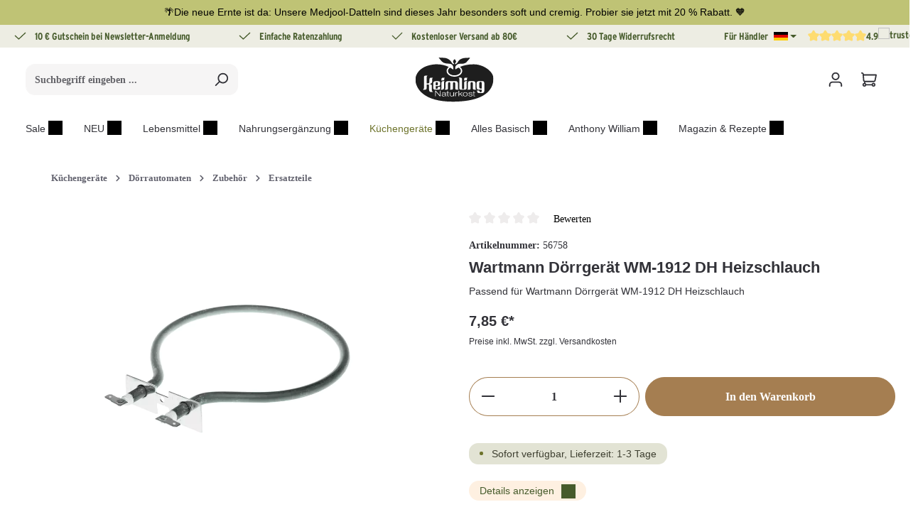

--- FILE ---
content_type: text/html; charset=UTF-8
request_url: https://www.keimling.de/wartmann-doerrgeraet-wm-1912-dh-heizschlauch/
body_size: 75368
content:
<!DOCTYPE html>
<html lang="de-DE"
      itemscope="itemscope"
      >


        
                            
    <head>
        
                                        <meta charset="utf-8">
            

    
    
            <link rel="preconnect" href="//app.usercentrics.eu">
        <link rel="preconnect" href="//api.usercentrics.eu">
        <link rel="preconnect" href="//privacy-proxy.usercentrics.eu">
        <link rel="preload" href="//app.usercentrics.eu/browser-ui/latest/loader.js" as="script">
        <link rel="preload" href="//privacy-proxy.usercentrics.eu/latest/uc-block.bundle.js" as="script">
        <script id="usercentrics-cmp" src="https://app.usercentrics.eu/browser-ui/latest/loader.js"
                data-settings-id="SmWov6StCsx2kb" data-tcf-enabled></script>
        <script type="application/javascript"
                src="https://privacy-proxy.usercentrics.eu/latest/uc-block.bundle.js"></script>
    
                            <meta name="viewport"
                      content="width=device-width, initial-scale=1, shrink-to-fit=no">
            
                                <meta name="author"
                      content="">
                <meta name="robots"
                      content="index,follow">
                <meta name="revisit-after"
                      content="15 days">
                <meta name="keywords"
                      content="">
                <meta name="description"
                      content="Wartmann Dörrgerät WM-1912 DH Heizschlauch online kaufen &amp; große Auswahl an passendem Zubehör sowie Verwendungs- &amp; Rezeptideen im Keimling Shop entdecken">
            
    <link rel="alternate"
          type="application/rss+xml"
          title="Blog Feed"
          href="/blog.rss" />

                    
                        <meta property="og:type" content="product"/>
        
                    <meta property="og:site_name" content="Keimling Naturkost"/>
        
                    <meta property="og:url" content="https://www.keimling.de/wartmann-doerrgeraet-wm-1912-dh-heizschlauch/"/>
        
                                    <meta property="og:title" content="Wartmann Dörrgerät WM-1912 DH Heizschlauch online kaufen im Keimling Shop"/>
                    
                                    <meta property="og:description" content="Wartmann Dörrgerät WM-1912 DH Heizschlauch online kaufen &amp; große Auswahl an passendem Zubehör sowie Verwendungs- &amp; Rezeptideen im Keimling Shop entdecken"/>
                    
                                    <meta property="og:image" content="https://aejmlyuldr.cloudimg.io/keimling.de/media/8a/b4/8a/1639585618/56758__01__Wartmann-1912_Heizschlauch.JPG?w=3000&amp;func=bound&amp;org_if_sml=1"/>
                    
                                    <meta property="product:brand" content="Wartmann"/>
                    
                                                            
            <meta property="product:price:amount"
                  content="7.85"/>
            <meta property="product:price:currency"
                  content="EUR"/>
        
                    <meta property="product:product_link" content="https://www.keimling.de/wartmann-doerrgeraet-wm-1912-dh-heizschlauch/"/>
        
                    <meta name="twitter:card" content="product"/>
        
                    <meta name="twitter:site" content="Keimling Naturkost"/>
        
                                    <meta property="twitter:title" content="Wartmann Dörrgerät WM-1912 DH Heizschlauch online kaufen im Keimling Shop"/>
                    
                                    <meta property="twitter:description" content="Wartmann Dörrgerät WM-1912 DH Heizschlauch online kaufen &amp; große Auswahl an passendem Zubehör sowie Verwendungs- &amp; Rezeptideen im Keimling Shop entdecken"/>
                    
                                    <meta property="twitter:image" content="https://aejmlyuldr.cloudimg.io/keimling.de/media/8a/b4/8a/1639585618/56758__01__Wartmann-1912_Heizschlauch.JPG?w=3000&amp;func=bound&amp;org_if_sml=1"/>
                        
                                <meta 
                      content="Keimling Naturkost">
                <meta 
                      content="">
                <meta 
                      content="true">
                <meta 
                      content="https://www.keimling.de/media/d4/d6/ca/1767857572/keimling-logo-dark.svg?ts=1767857572">
            
    
                        <meta name="theme-color"
              content="#ffffff">
    
                                                                                                                        
                <link rel="alternate" hreflang="en" href="https://www.keimling.de/en/wartmann-dehydrator-wm-1912-dh-heating-hose/">

                                                            
                <link rel="alternate" hreflang="de-CH" href="https://www.keimling.ch/wartmann-doerrgeraet-wm-1912-dh-heizschlauch/">

                                                            
                <link rel="alternate" hreflang="de-AT" href="https://www.keimling.at/wartmann-doerrgeraet-wm-1912-dh-heizschlauch/">

                                                                                                
                <link rel="alternate" hreflang="de" href="https://www.keimling.de/wartmann-doerrgeraet-wm-1912-dh-heizschlauch/">

                    
                                <link rel="alternate" href="https://www.keimling.de/en/wartmann-dehydrator-wm-1912-dh-heating-hose/" hreflang="x-default">
                    

                
                    <script type="application/ld+json">
            [{"@context":"https:\/\/schema.org\/","@type":"Product","name":"Wartmann D\u00f6rrger\u00e4t WM-1912 DH Heizschlauch","description":"Hinweis zum Widerrufsrecht bei elektrischen Bauteilen\nBitte beachten Sie:\nAus Gr\u00fcnden der Produktsicherheit und Haftung ist die R\u00fcckgabe oder der Umtausch von elektrischen und elektronischen Bauteilen leider ausgeschlossen. Diese Komponenten sind besonders sensibel gegen\u00fcber elektrostatischer Entladung, unsachgem\u00e4\u00dfer Handhabung oder Inbetriebnahme und k\u00f6nnen bei R\u00fccksendung nicht mehr zweifelsfrei auf Unversehrtheit und Funktion gepr\u00fcft werden.\nDaher gilt:\nEin Widerrufsrecht besteht gem\u00e4\u00df \u00a7 312g Abs. 2 Nr. 3 BGB nicht bei Lieferung versiegelter Waren, die aus Gr\u00fcnden des Gesundheitsschutzes oder der Hygiene nicht zur R\u00fcckgabe geeignet sind, wenn ihre Versiegelung nach der Lieferung entfernt wurde \u2013 dies gilt analog auch f\u00fcr sensible elektronische Bauteile.\nWir bitten um Ihr Verst\u00e4ndnis und stehen Ihnen bei Fragen zu einem Produkt vor dem Kauf selbstverst\u00e4ndlich gerne beratend zur Seite.","sku":"56758","mpn":"56758","brand":{"@type":"Brand","name":"Wartmann"},"image":["https:\/\/aejmlyuldr.cloudimg.io\/keimling.de\/media\/8a\/b4\/8a\/1639585618\/56758__01__Wartmann-1912_Heizschlauch.JPG?w=3000&func=bound&org_if_sml=1"],"offers":[{"@type":"Offer","availability":"https:\/\/schema.org\/LimitedAvailability","itemCondition":"https:\/\/schema.org\/NewCondition","priceCurrency":"EUR","priceValidUntil":"2026-01-22","seller":{"@type":"Organization","name":"Keimling Naturkost GmbH"},"url":"https:\/\/www.keimling.de\/wartmann-doerrgeraet-wm-1912-dh-heizschlauch\/","price":7.85}]},{"@context":"https:\/\/schema.org","@type":"BreadcrumbList","itemListElement":[{"@type":"ListItem","position":1,"name":"K\u00fcchenger\u00e4te","item":"https:\/\/www.keimling.de\/kuechengeraete\/"},{"@type":"ListItem","position":2,"name":"D\u00f6rrautomaten","item":"https:\/\/www.keimling.de\/kuechengeraete\/doerrautomaten\/"},{"@type":"ListItem","position":3,"name":"Zubeh\u00f6r","item":"https:\/\/www.keimling.de\/kuechengeraete\/doerrautomaten\/zubehoer\/"},{"@type":"ListItem","position":4,"name":"Ersatzteile","item":"https:\/\/www.keimling.de\/kuechengeraete\/doerrautomaten\/zubehoer\/ersatzteile\/"},{"@type":"ListItem","position":5,"name":"Wartmann D\u00f6rrger\u00e4t WM-1912 DH Heizschlauch","item":"https:\/\/www.keimling.de\/wartmann-doerrgeraet-wm-1912-dh-heizschlauch\/"}]},{"@context":"https:\/\/schema.org","@type":"Organization","logo":"https:\/\/aejmlyuldr.cloudimg.io\/keimling.de\/media\/cf\/5d\/e0\/1600276007\/Keimling_Logo_Pinterest_165x165.jpg?w=3000&func=bound&org_if_sml=1","url":"https:\/\/www.keimling.de"}]
        </script>
            

                    <link rel="icon" href="https://www.keimling.de/media/d4/d6/ca/1767857572/keimling-logo-dark.svg?ts=1767857572">
        
                                <link rel="apple-touch-icon"
                  href="https://www.keimling.de/media/d4/d6/ca/1767857572/keimling-logo-dark.svg?ts=1767857572">
                    
        <link rel="canonical" href="https://www.keimling.de/wartmann-doerrgeraet-wm-1912-dh-heizschlauch/">
                    <title>Wartmann Dörrgerät WM-1912 DH Heizschlauch online kaufen im Keimling Shop</title>
    
                                                                                                <link rel="stylesheet"
                      href="https://www.keimling.de/theme/c6dc6514c6fe648013330201ee46ca6f/css/all.css?1769087899">
                                    

                
                

    
    
    
            <script type="application/javascript">window.moorlAnimationZIndex = "9000";</script>
    
            <style>
            :root {
                --moorl-advanced-search-width: 600px;
            }
        </style>
    

            
        
        <style data-plugin="zenitPlatformNotificationBar">
            
            .notification-bar .notification-bar-collapse-header .notification-bar-collapse-toggler .toggler-inner {
   background: #bfc375;
}
.notification-bar.notification-bar-top.is-collapsable.is-expandable, .notification-bar.notification-bar-top.is-expandable {
border-bottom: 2px solid #bfc375;
}

.notification-bar.notification-bar-bottom.is-collapsable.is-expandable, .notification-bar.notification-bar-bottom.is-expandable
{
border-top: 2px solid #bfc375;
}

.icon.icon-arrow-head-down.icon-xs
{
color: white;
}

.notification-bar .notification-bar-collapse-content {
    background: #bfc375;
}

.notification-bar-hidden {
display:block;
}

.notification-bar-collapse-content {
display: block !important;
}

        </style>

    

    <link rel="stylesheet" href="https://www.keimling.de/api/_info/semeseditorplus/styles/" />


                                                                                                                                                                                                                                                                                                                                                                                                                                                                                                
                        
    <script>
        window.features = {"V6_5_0_0":true,"v6.5.0.0":true,"V6_6_0_0":true,"v6.6.0.0":true,"V6_7_0_0":false,"v6.7.0.0":false,"V6_8_0_0":false,"v6.8.0.0":false,"ADDRESS_SELECTION_REWORK":false,"address.selection.rework":false,"DISABLE_VUE_COMPAT":false,"disable.vue.compat":false,"ACCESSIBILITY_TWEAKS":false,"accessibility.tweaks":false,"ADMIN_VITE":false,"admin.vite":false,"TELEMETRY_METRICS":false,"telemetry.metrics":false,"PERFORMANCE_TWEAKS":false,"performance.tweaks":false,"CACHE_REWORK":false,"cache.rework":false,"PAYPAL_SETTINGS_TWEAKS":false,"paypal.settings.tweaks":false,"SSO":false,"sso":false,"FEATURE_SWAGCMSEXTENSIONS_1":true,"feature.swagcmsextensions.1":true,"FEATURE_SWAGCMSEXTENSIONS_2":true,"feature.swagcmsextensions.2":true,"FEATURE_SWAGCMSEXTENSIONS_8":true,"feature.swagcmsextensions.8":true,"FEATURE_SWAGCMSEXTENSIONS_63":true,"feature.swagcmsextensions.63":true,"RULE_BUILDER":true,"rule.builder":true,"FLOW_BUILDER":true,"flow.builder":true,"CUSTOM_PRICES":true,"custom.prices":true,"SUBSCRIPTIONS":true,"subscriptions":true,"ADVANCED_SEARCH":true,"advanced.search":true,"MULTI_INVENTORY":true,"multi.inventory":true,"RETURNS_MANAGEMENT":true,"returns.management":true,"TEXT_GENERATOR":true,"text.generator":true,"CHECKOUT_SWEETENER":true,"checkout.sweetener":true,"IMAGE_CLASSIFICATION":true,"image.classification":true,"PROPERTY_EXTRACTOR":true,"property.extractor":true,"REVIEW_SUMMARY":true,"review.summary":true,"REVIEW_TRANSLATOR":true,"review.translator":true,"CONTENT_GENERATOR":true,"content.generator":true,"EXPORT_ASSISTANT":true,"export.assistant":true,"QUICK_ORDER":true,"quick.order":true,"EMPLOYEE_MANAGEMENT":true,"employee.management":true,"QUOTE_MANAGEMENT":true,"quote.management":true,"CAPTCHA":true,"captcha":true,"NATURAL_LANGUAGE_SEARCH":true,"natural.language.search":true};
    </script>
        

                        <link rel="preconnect" href="//connect.facebook.net">
                            <link rel="preconnect" href="//www.google-analytics.com">
                            <link rel="preconnect" href="//www.googletagmanager.com">
                            <link rel="preconnect" href="//gstatic.com">
                            <link rel="preconnect" href="//widgets.trustedshops.com">
            
                                                                            
            <script>
            window.dataLayer = window.dataLayer || [];
            function gtag() { dataLayer.push(arguments); }

            (() => {
                const analyticsStorageEnabled = document.cookie.split(';').some((item) => item.trim().includes('google-analytics-enabled=1'));
                const adsEnabled = document.cookie.split(';').some((item) => item.trim().includes('google-ads-enabled=1'));

                // Always set a default consent for consent mode v2
                gtag('consent', 'default', {
                    'ad_user_data': adsEnabled ? 'granted' : 'denied',
                    'ad_storage': adsEnabled ? 'granted' : 'denied',
                    'ad_personalization': adsEnabled ? 'granted' : 'denied',
                    'analytics_storage': analyticsStorageEnabled ? 'granted' : 'denied'
                });
            })();
        </script>
            

                
                
                            
                            
                            
                
                                        


                <script type="text/plain" data-usercentrics="ADCELL">
                var script = document.createElement('script');

                if (script.readyState) {  //IE
                    script.onreadystatechange = function (e) {
                        if (script.readyState === "loaded" || script.readyState === "complete") {
                            script.onreadystatechange = null;
                        }
                    };
                } else {//others
                    script.onload = function (e) {
                        Adcell.Tracking.track();
                    }
                }
                script.src = "https://t.adcell.com/js/trad.js"
                document.head.appendChild(script);
            </script>


    

    
                    


                        <script                     type="text/javascript">
                window.ga4CustomUrl = '';
            </script>
            
                                                                                        
    
                                                                                                <script                         type="text/javascript">
                    window.googleAnalyticsEnabled = false;
                    window.googleAdsEnabled = false;
                    window.ga4Enabled = false;
                    window.googleTagEnabled = false;

                    window.metaAdsEnabled = false;
                    window.microsoftAdsEnabled = false;
                    window.pinterestAdsEnabled = false;
                    window.tiktokAdsEnabled = false;
                    window.conversionConfiguration = "brutto";
                    window.taxConfiguration = "brutto";

                    window.requestLocale = 'de-DE';

                                        window.ga4CookieConfig = 'userCentrics';
                    

                                        window.generateLeadValue = '1';
                                        window.ga4Currency = 'EUR';

                </script>
                                                            <script                             type="text/javascript">
                        window.ga4TagId = 'GTM-WZTRX64';
                        window.dataLayer = window.dataLayer || [];
                        window.googleTagEnabled = true;
                        window.ga4Enabled = true;
                        window.ga4controllerName = 'product';
                        window.ga4controllerAction = 'index';
                        window.ga4activeNavigationId = 'afd31c8a501542edb80d9508ca132047';
                        window.ga4activeNavigationName = 'Ersatzteile';
                        window.ga4affiliation = 'Deutschland';
                        window.ga4salesChannelName = 'Deutschland';
                        window.ga4salesChannelId = '0d0a1f77d37046d3b5cf662b520e9fcc';
                        if (localStorage.getItem("ga4UserId")) window.ga4UserId = localStorage.getItem("ga4UserId");
                        if (localStorage.getItem("ga4CustomerLifetimeValue")) window.ga4CustomerLifetimeValue = localStorage.getItem("ga4CustomerLifetimeValue");
                        if (localStorage.getItem("ga4CustomerOrderCount")) window.ga4CustomerOrderCount = localStorage.getItem("ga4CustomerOrderCount");

                                                window.ga4upCoupon = false;
                                                                        window.ga4gpCoupon = false;
                                                                        window.customTagManager = false;
                                                                        window.ga4AdvancedConsentMode = false;
                                                                        window.ga4ActiveConsentMode = true;
                                                                        window.metaAdsEnabled = true;
                        
                                                window.microsoftAdsEnabled = true;

                        
                                                window.pinterestAdsEnabled = true;
                        
                                                window.tiktokAdsEnabled = true;
                                            </script>
                                                                                            <script                             type="text/javascript">
                        window.googleAnalyticsEnabled = true;
                                            window.taxConfiguration = 'netto';
                                        </script>
                                    
                            
        
            <script                     type="text/javascript">
                            window.ga4Guest = false;
                        </script>

                            <script                         type="text/javascript">
                    window.ga4UserLoggedIn = false;
                    if (localStorage.getItem("loginSent")) localStorage.removeItem("loginSent");
                    if (localStorage.getItem("signUpSent")) localStorage.removeItem("signUpSent");
                </script>
            
            
                        
                
    
                        <script                     type="text/javascript">
                window.ga4Product = {};
            </script>
                
                    

                
                    
                    
                                                                
                                                                                        
                

                
                
                                                    
                                                    
                                    <script                             type="text/javascript">
                        window.ga4Product['afd31c8a501542edb80d9508ca132047'] = {
                            item_id: '56758',
                            item_name: 'Wartmann Dörrgerät WM-1912 DH Heizschlauch',
                            item_variant: '',
                            item_brand: 'Wartmann',
                            currency: 'EUR',
                            price: '6.6',
                            extra: {
                                minPurchase: '1',
                                shopware_id: 'afd31c8a501542edb80d9508ca132047',
                                realPrice: '6.6',
                                item_startPrice: '0',
                                taxRate: '19',
                                parentId: ''
                            }
                        };
                                                    window.ga4Product['afd31c8a501542edb80d9508ca132047']['item_list_id'] = 'product';
                            window.ga4Product['afd31c8a501542edb80d9508ca132047']['item_list_name'] = 'product';
                                                                                                                                                                            window.ga4Product['afd31c8a501542edb80d9508ca132047']['item_category'] = 'Katalog #1';
                                                                                                                                                                window.ga4Product['afd31c8a501542edb80d9508ca132047']['item_category2'] = 'Küchengeräte';
                                                                                                                                                                window.ga4Product['afd31c8a501542edb80d9508ca132047']['item_category3'] = 'Dörrautomaten';
                                                                                                                                                                window.ga4Product['afd31c8a501542edb80d9508ca132047']['item_category4'] = 'Zubehör';
                                                                                                                                                                window.ga4Product['afd31c8a501542edb80d9508ca132047']['item_category5'] = 'Ersatzteile';
                                                                                                                                        </script>
                                        
    
            
                    
    


    

                        <script>
                window.mediameetsFacebookPixelData = new Map();
            </script>
            

        

                

            <!-- Start VWO Async SmartCode -->
        <link rel="preconnect" href="https://dev.visualwebsiteoptimizer.com" />
        <script type='text/javascript' id='vwoCode'>
            window._vwo_code || (function() {
                var account_id=829006,
                    version=2.1,
                    settings_tolerance=2000,
                    hide_element='body',
                    hide_element_style = 'opacity:0 !important;filter:alpha(opacity=0) !important;background:none !important;transition:none !important;',
                    /* DO NOT EDIT BELOW THIS LINE */
                    f=false,w=window,d=document,v=d.querySelector('#vwoCode'),cK='_vwo_'+account_id+'_settings',cc={};try{var c=JSON.parse(localStorage.getItem('_vwo_'+account_id+'_config'));cc=c&&typeof c==='object'?c:{}}catch(e){}var stT=cc.stT==='session'?w.sessionStorage:w.localStorage;code={nonce:v&&v.nonce,library_tolerance:function(){return typeof library_tolerance!=='undefined'?library_tolerance:undefined},settings_tolerance:function(){return cc.sT||settings_tolerance},hide_element_style:function(){return'{'+(cc.hES||hide_element_style)+'}'},hide_element:function(){if(performance.getEntriesByName('first-contentful-paint')[0]){return''}return typeof cc.hE==='string'?cc.hE:hide_element},getVersion:function(){return version},finish:function(e){if(!f){f=true;var t=d.getElementById('_vis_opt_path_hides');if(t)t.parentNode.removeChild(t);if(e)(new Image).src='https://dev.visualwebsiteoptimizer.com/ee.gif?a='+account_id+e}},finished:function(){return f},addScript:function(e){var t=d.createElement('script');t.type='text/javascript';if(e.src){t.src=e.src}else{t.text=e.text}v&&t.setAttribute('nonce',v.nonce);d.getElementsByTagName('head')[0].appendChild(t)},load:function(e,t){var n=this.getSettings(),i=d.createElement('script'),r=this;t=t||{};if(n){i.textContent=n;d.getElementsByTagName('head')[0].appendChild(i);if(!w.VWO||VWO.caE){stT.removeItem(cK);r.load(e)}}else{var o=new XMLHttpRequest;o.open('GET',e,true);o.withCredentials=!t.dSC;o.responseType=t.responseType||'text';o.onload=function(){if(t.onloadCb){return t.onloadCb(o,e)}if(o.status===200||o.status===304){_vwo_code.addScript({text:o.responseText})}else{_vwo_code.finish('&e=loading_failure:'+e)}};o.onerror=function(){if(t.onerrorCb){return t.onerrorCb(e)}_vwo_code.finish('&e=loading_failure:'+e)};o.send()}},getSettings:function(){try{var e=stT.getItem(cK);if(!e){return}e=JSON.parse(e);if(Date.now()>e.e){stT.removeItem(cK);return}return e.s}catch(e){return}},init:function(){if(d.URL.indexOf('__vwo_disable__')>-1)return;var e=this.settings_tolerance();w._vwo_settings_timer=setTimeout(function(){_vwo_code.finish();stT.removeItem(cK)},e);var t;if(this.hide_element()!=='body'){t=d.createElement('style');var n=this.hide_element(),i=n?n+this.hide_element_style():'',r=d.getElementsByTagName('head')[0];t.setAttribute('id','_vis_opt_path_hides');v&&t.setAttribute('nonce',v.nonce);t.setAttribute('type','text/css');if(t.styleSheet)t.styleSheet.cssText=i;else t.appendChild(d.createTextNode(i));r.appendChild(t)}else{t=d.getElementsByTagName('head')[0];var i=d.createElement('div');i.style.cssText='z-index: 2147483647 !important;position: fixed !important;left: 0 !important;top: 0 !important;width: 100% !important;height: 100% !important;background: white !important;display: block !important;';i.setAttribute('id','_vis_opt_path_hides');i.classList.add('_vis_hide_layer');t.parentNode.insertBefore(i,t.nextSibling)}var o=window._vis_opt_url||d.URL,s='https://dev.visualwebsiteoptimizer.com/j.php?a='+account_id+'&u='+encodeURIComponent(o)+'&vn='+version;if(w.location.search.indexOf('_vwo_xhr')!==-1){this.addScript({src:s})}else{this.load(s+'&x=true')}}};w._vwo_code=code;code.init();})();
        </script>
        <!-- End VWO Async SmartCode -->
    
    
                                    
            

                <script
        type="module"
        src="https://cdn.jsdelivr.net/npm/friendly-challenge@0.9.12/widget.module.min.js"
        defer
    ></script>
    <script nomodule src="https://cdn.jsdelivr.net/npm/friendly-challenge@0.9.12/widget.min.js" defer></script>

    <script>
        window.friendlyCaptchaActive = true;
    </script>
    

    
                
        
                                                    <script>
                window.activeNavigationId = 'd61879580e8a467b89e718750126b49d';
                window.router = {
                    'frontend.cart.offcanvas': '/checkout/offcanvas',
                    'frontend.cookie.offcanvas': '/cookie/offcanvas',
                    'frontend.checkout.finish.page': '/checkout/finish',
                    'frontend.checkout.info': '/widgets/checkout/info',
                    'frontend.menu.offcanvas': '/widgets/menu/offcanvas',
                    'frontend.cms.page': '/widgets/cms',
                    'frontend.cms.navigation.page': '/widgets/cms/navigation',
                    'frontend.account.addressbook': '/widgets/account/address-book',
                    'frontend.country.country-data': '/country/country-state-data',
                    'frontend.app-system.generate-token': '/app-system/Placeholder/generate-token',
                    };
                window.salesChannelId = '0d0a1f77d37046d3b5cf662b520e9fcc';
            </script>
        

        
    <script>
        window.router['widgets.swag.cmsExtensions.quickview'] = '/swag/cms-extensions/quickview';
        window.router['widgets.swag.cmsExtensions.quickview.variant'] = '/swag/cms-extensions/quickview/variant';
    </script>

    <script>
        window.router['flink.responsive-helper.cms-content'] = '/flink/responsive-helper/cms-content'
    </script>


    
    
    <script>
        window.router['frontend.compare.offcanvas'] = '/compare/offcanvas';
        window.router['frontend.compare.content'] = '/compare/content';
    </script>


    <script>
        window.router['frontend.product.review.translate'] = '/translate-review';
    </script>

                                <script>
                
                window.breakpoints = {"xs":0,"sm":576,"md":768,"lg":992,"xl":1200,"xxl":1400};
            </script>
        
        
                    <script src="https://www.keimling.de/bundles/netzpshariff6/jquery-3.5.1.slim.min.js?1769087865"></script>

                            <script>
                window.themeAssetsPublicPath = 'https://www.keimling.de/theme/019b9c05af137065a742a454dc3ebdb3/assets/';
            </script>
        
                        
    <script>
        window.validationMessages = {"required":"Die Eingabe darf nicht leer sein.","email":"Ung\u00fcltige E-Mail-Adresse. Die E-Mail ben\u00f6tigt das Format \"nutzer@beispiel.de\".","confirmation":"Ihre Eingaben sind nicht identisch.","minLength":"Die Eingabe ist zu kurz."};
    </script>
        
            
                                                        <script>
                        window.themeJsPublicPath = 'https://www.keimling.de/theme/c6dc6514c6fe648013330201ee46ca6f/js/';
                    </script>
                                            <script type="text/javascript" src="https://www.keimling.de/theme/c6dc6514c6fe648013330201ee46ca6f/js/storefront/storefront.js?1769087899" defer></script>
                                            <script type="text/javascript" src="https://www.keimling.de/theme/c6dc6514c6fe648013330201ee46ca6f/js/swag-pay-pal/swag-pay-pal.js?1769087899" defer></script>
                                            <script type="text/javascript" src="https://www.keimling.de/theme/c6dc6514c6fe648013330201ee46ca6f/js/cbax-modul-lexicon/cbax-modul-lexicon.js?1769087899" defer></script>
                                            <script type="text/javascript" src="https://www.keimling.de/theme/c6dc6514c6fe648013330201ee46ca6f/js/tonur-packstation6/tonur-packstation6.js?1769087899" defer></script>
                                            <script type="text/javascript" src="https://www.keimling.de/theme/c6dc6514c6fe648013330201ee46ca6f/js/reply-direct-debit/reply-direct-debit.js?1769087899" defer></script>
                                            <script type="text/javascript" src="https://www.keimling.de/theme/c6dc6514c6fe648013330201ee46ca6f/js/moorl-foundation/moorl-foundation.js?1769087899" defer></script>
                                            <script type="text/javascript" src="https://www.keimling.de/theme/c6dc6514c6fe648013330201ee46ca6f/js/acris-navigation-c-s/acris-navigation-c-s.js?1769087899" defer></script>
                                            <script type="text/javascript" src="https://www.keimling.de/theme/c6dc6514c6fe648013330201ee46ca6f/js/solid-product-videos/solid-product-videos.js?1769087899" defer></script>
                                            <script type="text/javascript" src="https://www.keimling.de/theme/c6dc6514c6fe648013330201ee46ca6f/js/meteor-promotion-gift/meteor-promotion-gift.js?1769087899" defer></script>
                                            <script type="text/javascript" src="https://www.keimling.de/theme/c6dc6514c6fe648013330201ee46ca6f/js/prems-auto-complete6/prems-auto-complete6.js?1769087899" defer></script>
                                            <script type="text/javascript" src="https://www.keimling.de/theme/c6dc6514c6fe648013330201ee46ca6f/js/swag-cms-extensions/swag-cms-extensions.js?1769087899" defer></script>
                                            <script type="text/javascript" src="https://www.keimling.de/theme/c6dc6514c6fe648013330201ee46ca6f/js/acris-product-downloads-c-s/acris-product-downloads-c-s.js?1769087899" defer></script>
                                            <script type="text/javascript" src="https://www.keimling.de/theme/c6dc6514c6fe648013330201ee46ca6f/js/neti-next-easy-coupon/neti-next-easy-coupon.js?1769087899" defer></script>
                                            <script type="text/javascript" src="https://www.keimling.de/theme/c6dc6514c6fe648013330201ee46ca6f/js/zenit-platform-notification-bar/zenit-platform-notification-bar.js?1769087899" defer></script>
                                            <script type="text/javascript" src="https://www.keimling.de/theme/c6dc6514c6fe648013330201ee46ca6f/js/netzp-blog6/netzp-blog6.js?1769087899" defer></script>
                                            <script type="text/javascript" src="https://www.keimling.de/theme/c6dc6514c6fe648013330201ee46ca6f/js/netzp-shariff6/netzp-shariff6.js?1769087899" defer></script>
                                            <script type="text/javascript" src="https://www.keimling.de/theme/c6dc6514c6fe648013330201ee46ca6f/js/flink-cms-responsive-helper/flink-cms-responsive-helper.js?1769087899" defer></script>
                                            <script type="text/javascript" src="https://www.keimling.de/theme/c6dc6514c6fe648013330201ee46ca6f/js/dreisc-cms-pro/dreisc-cms-pro.js?1769087899" defer></script>
                                            <script type="text/javascript" src="https://www.keimling.de/theme/c6dc6514c6fe648013330201ee46ca6f/js/d-i-sco-g-a4/d-i-sco-g-a4.js?1769087899" defer></script>
                                            <script type="text/javascript" src="https://www.keimling.de/theme/c6dc6514c6fe648013330201ee46ca6f/js/newsletter-sendinblue/newsletter-sendinblue.js?1769087899" defer></script>
                                            <script type="text/javascript" src="https://www.keimling.de/theme/c6dc6514c6fe648013330201ee46ca6f/js/webnetz-formular-manipulation/webnetz-formular-manipulation.js?1769087899" defer></script>
                                            <script type="text/javascript" src="https://www.keimling.de/theme/c6dc6514c6fe648013330201ee46ca6f/js/subscription/subscription.js?1769087899" defer></script>
                                            <script type="text/javascript" src="https://www.keimling.de/theme/c6dc6514c6fe648013330201ee46ca6f/js/checkout-sweetener/checkout-sweetener.js?1769087899" defer></script>
                                            <script type="text/javascript" src="https://www.keimling.de/theme/c6dc6514c6fe648013330201ee46ca6f/js/text-translator/text-translator.js?1769087899" defer></script>
                                            <script type="text/javascript" src="https://www.keimling.de/theme/c6dc6514c6fe648013330201ee46ca6f/js/employee-management/employee-management.js?1769087899" defer></script>
                                            <script type="text/javascript" src="https://www.keimling.de/theme/c6dc6514c6fe648013330201ee46ca6f/js/quick-order/quick-order.js?1769087899" defer></script>
                                            <script type="text/javascript" src="https://www.keimling.de/theme/c6dc6514c6fe648013330201ee46ca6f/js/advanced-search/advanced-search.js?1769087899" defer></script>
                                            <script type="text/javascript" src="https://www.keimling.de/theme/c6dc6514c6fe648013330201ee46ca6f/js/captcha/captcha.js?1769087899" defer></script>
                                            <script type="text/javascript" src="https://www.keimling.de/theme/c6dc6514c6fe648013330201ee46ca6f/js/quote-management/quote-management.js?1769087899" defer></script>
                                            <script type="text/javascript" src="https://www.keimling.de/theme/c6dc6514c6fe648013330201ee46ca6f/js/a-i-search/a-i-search.js?1769087899" defer></script>
                                            <script type="text/javascript" src="https://www.keimling.de/theme/c6dc6514c6fe648013330201ee46ca6f/js/spatial-cms-element/spatial-cms-element.js?1769087899" defer></script>
                                            <script type="text/javascript" src="https://www.keimling.de/theme/c6dc6514c6fe648013330201ee46ca6f/js/order-approval/order-approval.js?1769087899" defer></script>
                                            <script type="text/javascript" src="https://www.keimling.de/theme/c6dc6514c6fe648013330201ee46ca6f/js/shopping-list/shopping-list.js?1769087899" defer></script>
                                            <script type="text/javascript" src="https://www.keimling.de/theme/c6dc6514c6fe648013330201ee46ca6f/js/frosh-lazy-sizes/frosh-lazy-sizes.js?1769087899" defer></script>
                                            <script type="text/javascript" src="https://www.keimling.de/theme/c6dc6514c6fe648013330201ee46ca6f/js/mediameets-fb-pixel/mediameets-fb-pixel.js?1769087899" defer></script>
                                            <script type="text/javascript" src="https://www.keimling.de/theme/c6dc6514c6fe648013330201ee46ca6f/js/xanten-guest-reviews/xanten-guest-reviews.js?1769087899" defer></script>
                                            <script type="text/javascript" src="https://www.keimling.de/theme/c6dc6514c6fe648013330201ee46ca6f/js/nds-recipe-manager/nds-recipe-manager.js?1769087899" defer></script>
                                            <script type="text/javascript" src="https://www.keimling.de/theme/c6dc6514c6fe648013330201ee46ca6f/js/neti-next-easy-coupon-designs/neti-next-easy-coupon-designs.js?1769087899" defer></script>
                                            <script type="text/javascript" src="https://www.keimling.de/theme/c6dc6514c6fe648013330201ee46ca6f/js/frosh-product-compare/frosh-product-compare.js?1769087899" defer></script>
                                            <script type="text/javascript" src="https://www.keimling.de/theme/c6dc6514c6fe648013330201ee46ca6f/js/cbax-modul-analytics/cbax-modul-analytics.js?1769087899" defer></script>
                                            <script type="text/javascript" src="https://www.keimling.de/theme/c6dc6514c6fe648013330201ee46ca6f/js/zenit-platform-horizon/zenit-platform-horizon.js?1769087899" defer></script>
                                            <script type="text/javascript" src="https://www.keimling.de/theme/c6dc6514c6fe648013330201ee46ca6f/js/keimling-horizon-child-theme/keimling-horizon-child-theme.js?1769087899" defer></script>
                                                        

    
    
    

    
        
        
        
        
    
        
                            

                                
    <script>
        window.mollie_javascript_use_shopware = '0'
    </script>

            <script type="text/javascript" src="https://www.keimling.de/bundles/molliepayments/mollie-payments.js?1769087865" defer></script>
    



    
    </head>

        
                
    <body class="is-ctl-product is-act-index has-product-actions has-pw-toggle has-lbl-floating is-flyout-fullscreen is-cms is-lo-full-width-boxed is-tb-collapsible is-srch-default is-mn-offcanvas-lg">

            
                
    
    
            <div id="page-top" class="skip-to-content bg-primary-subtle text-primary-emphasis overflow-hidden" tabindex="-1">
            <div class="container skip-to-content-container d-flex justify-content-center visually-hidden-focusable">
                                                                                        <a href="#content-main" class="skip-to-content-link d-inline-flex text-decoration-underline m-1 p-2 fw-bold gap-2">
                                Zum Hauptinhalt springen
                            </a>
                                            
                                    
            <a href="#header-main-search-input"
           class="skip-to-content-link d-inline-flex text-decoration-underline m-1 p-2 fw-bold gap-2 d-none d-sm-block">
            Zur Suche springen
        </a>
    
                                    
            <a href="#main-navigation-menu" class="skip-to-content-link d-inline-flex text-decoration-underline m-1 p-2 fw-bold gap-2 d-none d-xl-block">
            Zur Hauptnavigation springen
        </a>
                                </div>
        </div>
        
        
            
                        
    
    
    
                        
                            
                            
                            
                            
        
                    <div id="notification-bar"
                 class="notification-bar notification-bar-top d-block d-sm-block d-md-block d-lg-block d-xl-block"
                 data-zenit-notification-bar="true"
                 data-zenit-notification-bar-options='{ "id": "3033113350733551405842664702150756355548734913", "btnCloseBanner": "", "collapsable": "", "expandable": "", "expiration": 365 }'>

                                                                                
                                            <div class="notification-bar-collapse-content collapse" id="notificationBarCollapse" >
                            <div class="content-inner">
                                <div class="container">
                                    <div class="row align-items-center">
                                        <div class="notification-bar-column column-text col">
                                            <div class="column-inner">
                                                                
                        <div class="notification-text">
                                    <a href="https://www.keimling.de/datteln-medjool-giant-bio-200-g"
                       class="text-item"
                       title=""
                       >
                        <span class="item-entry">🌴Die neue Ernte ist da: Unsere Medjool-Datteln sind dieses Jahr besonders soft und cremig. Probier sie jetzt mit 20 % Rabatt. 🧡</span>
                    </a>
                            </div>
                                                        </div>
                                        </div>

                                                                            </div>
                                    <div class="row">
                                                                            </div>
                                </div>
                            </div>
                        </div>
                                                </div>
                    
    
        
                    
                <noscript class="noscript-main">
                
    <div role="alert"
         aria-live="polite"
                  class="alert alert-info alert-has-icon">
                                                                        
                                                                                                                                                                                                                                                        
                                    
                <span class="icon icon-info" aria-hidden="true">
                                        <svg xmlns="http://www.w3.org/2000/svg" xmlns:xlink="http://www.w3.org/1999/xlink" width="24" height="24" viewBox="0 0 24 24"><defs><path d="M12 7c.5523 0 1 .4477 1 1s-.4477 1-1 1-1-.4477-1-1 .4477-1 1-1zm1 9c0 .5523-.4477 1-1 1s-1-.4477-1-1v-5c0-.5523.4477-1 1-1s1 .4477 1 1v5zm11-4c0 6.6274-5.3726 12-12 12S0 18.6274 0 12 5.3726 0 12 0s12 5.3726 12 12zM12 2C6.4772 2 2 6.4772 2 12s4.4772 10 10 10 10-4.4772 10-10S17.5228 2 12 2z" id="icons-default-info" /></defs><use xlink:href="#icons-default-info" fill="#758CA3" fill-rule="evenodd" /></svg>
                    </span>
    
    
    
                                                        
                                    
                    <div class="alert-content-container">
                                                    
                                                        <div class="alert-content">                                                    Um unseren Shop in vollem Umfang nutzen zu können, empfehlen wir Dir, JavaScript in Deinem Browser zu aktivieren.
                                                                </div>                
                                                                </div>
            </div>
            </noscript>
        


                
    <div class="page-wrapper">

                                                            
    
        <div class="kn-header-usp-container">
        <div class="container">
            <div class="row kn-header-usp-banner fw-bold">
                    <div
                            data-header-usp-slider="true"
                            data-header-usp-slider-options='[]'
                    >
                        <div class="header-usp-slider-container col-12 py-1 d-flex justify-content-center justify-content-sm-between" data-header-usp-slider-container="true">
                            <div class="text-center text-nowrap me-2">                                                                                                                                                                                                     
                                    
                <span class="icon icon-checkmark icon-xs icon-banner-checkmark">
                                        <svg xmlns="http://www.w3.org/2000/svg" xmlns:xlink="http://www.w3.org/1999/xlink" width="24" height="24" viewBox="0 0 24 24"><defs><path id="icons-default-checkmark" d="M2.7071 10.2929c-.3905-.3905-1.0237-.3905-1.4142 0-.3905.3905-.3905 1.0237 0 1.4142l7 7c.3905.3905 1.0237.3905 1.4142 0l13-13c.3905-.3905.3905-1.0237 0-1.4142-.3905-.3905-1.0237-.3905-1.4142 0L9 16.5858l-6.2929-6.293z" /></defs><use xlink:href="#icons-default-checkmark" fill="#758CA3" fill-rule="evenodd" /></svg>
                    </span>
    
    
    
                                     <a target="_blank" href="/newsletter/" rel="noreferrer noopener">10 € Gutschein bei Newsletter-Anmeldung</a>
                            </div>

                            <div class="text-center text-nowrap me-2">
                                                                                                                                                                                                                                    
                                    
                <span class="icon icon-checkmark icon-xs icon-banner-checkmark">
                                        <svg xmlns="http://www.w3.org/2000/svg" xmlns:xlink="http://www.w3.org/1999/xlink" width="24" height="24" viewBox="0 0 24 24"><use xlink:href="#icons-default-checkmark" fill="#758CA3" fill-rule="evenodd" /></svg>
                    </span>
    
    
    
                                     <a href="/ratenzahlung/" target="_blank" rel="noreferrer noopener">Einfache Ratenzahlung</a>
                            </div>

                            <div class="text-center text-nowrap me-2">
                                                                                                                                                                                                                                    
                                    
                <span class="icon icon-checkmark icon-xs icon-banner-checkmark">
                                        <svg xmlns="http://www.w3.org/2000/svg" xmlns:xlink="http://www.w3.org/1999/xlink" width="24" height="24" viewBox="0 0 24 24"><use xlink:href="#icons-default-checkmark" fill="#758CA3" fill-rule="evenodd" /></svg>
                    </span>
    
    
    
                                    <a target="_blank" href="/ueber-keimling/versand-und-zahlung/" rel="noreferrer noopener">Kostenloser Versand ab 80€</a>
                            </div>
                            <div class="text-center text-nowrap me-2">
                                                                                                                                                                                                                                    
                                    
                <span class="icon icon-checkmark icon-xs icon-banner-checkmark">
                                        <svg xmlns="http://www.w3.org/2000/svg" xmlns:xlink="http://www.w3.org/1999/xlink" width="24" height="24" viewBox="0 0 24 24"><use xlink:href="#icons-default-checkmark" fill="#758CA3" fill-rule="evenodd" /></svg>
                    </span>
    
    
    
                                     <a target="_blank" href="/widerruf/" rel="noreferrer noopener">30 Tage Widerrufsrecht</a> 
                            </div>
                            <div class="text-center trusted-element text-nowrap">

                                <div>
                                    <a href="https://keimling-b2b.onepage.me/" target="_blank">Für Händler</a>
                                </div>


                                <div class="dropdown language-switch d-none d-lg-block me-2">
                                                                        <a class="dropdown-toggle" href="#" role="button" data-bs-toggle="dropdown" aria-expanded="false" aria-label="Sprache wechseln">
                                        <svg xmlns="http://www.w3.org/2000/svg" width="20" height="12" viewBox="0 0 5 3">
    <desc>Flag of Germany</desc>
    <rect id="black_stripe" width="5" height="3" y="0" x="0" fill="#000"/>
    <rect id="red_stripe" width="5" height="2" y="1" x="0" fill="#D00"/>
    <rect id="gold_stripe" width="5" height="1" y="2" x="0" fill="#FFCE00"/>
</svg>
                                    </a>
                                    <ul class="dropdown-menu" aria-label="Sprachauswahl">
                                                                                    <li>
                                                <a class="dropdown-item" href="https://www.keimling.de" aria-label="Sprache wechseln zu Deutsch">
                                                    <svg xmlns="http://www.w3.org/2000/svg" width="20" height="12" viewBox="0 0 5 3">
    <desc>Flag of Germany</desc>
    <rect id="black_stripe" width="5" height="3" y="0" x="0" fill="#000"/>
    <rect id="red_stripe" width="5" height="2" y="1" x="0" fill="#D00"/>
    <rect id="gold_stripe" width="5" height="1" y="2" x="0" fill="#FFCE00"/>
</svg>
                                                    Deutsch
                                                </a>
                                            </li>
                                                                                    <li>
                                                <a class="dropdown-item" href="https://www.keimling.de/en" aria-label="Sprache wechseln zu Englisch">
                                                    <svg xmlns="http://www.w3.org/2000/svg" viewBox="0 0 50 30" width="20" height="12">
    <clipPath id="t">
        <path d="M25,15h25v15zv15h-25zh-25v-15zv-15h25z"/>
    </clipPath>
    <path d="M0,0v30h50v-30z" fill="#012169"/>
    <path d="M0,0 50,30M50,0 0,30" stroke="#fff" stroke-width="6"/>
    <path d="M0,0 50,30M50,0 0,30" clip-path="url(#t)" stroke="#C8102E" stroke-width="4"/>
    <path d="M-1 11h22v-12h8v12h22v8h-22v12h-8v-12h-22z" fill="#C8102E" stroke="#FFF" stroke-width="2"/>
</svg>
                                                    Englisch
                                                </a>
                                            </li>
                                                                            </ul>
                                </div>


                                            
                
    
                
            <div class="product-review-rating">
                                                                
    <div class="product-review-point" aria-hidden="true">
                    <div class="point-container">
                <div class="point-rating point-full">
                                                                                                                                                                                                                        
    
                <span class="icon icon-star icon-xs icon-review">
                                        <svg xmlns="http://www.w3.org/2000/svg" xmlns:xlink="http://www.w3.org/1999/xlink" width="24" height="24" viewBox="0 0 24 24"><defs><path id="icons-solid-star" d="M6.7998 23.3169c-1.0108.4454-2.1912-.0129-2.6367-1.0237a2 2 0 0 1-.1596-1.008l.5724-5.6537L.7896 11.394c-.736-.8237-.6648-2.088.1588-2.824a2 2 0 0 1 .9093-.4633l5.554-1.2027 2.86-4.9104c.556-.9545 1.7804-1.2776 2.7349-.7217a2 2 0 0 1 .7216.7217l2.86 4.9104 5.554 1.2027c1.0796.2338 1.7652 1.2984 1.5314 2.378a2 2 0 0 1-.4633.9093l-3.7863 4.2375.5724 5.6538c.1113 1.0989-.6894 2.08-1.7883 2.1912a2 2 0 0 1-1.008-.1596L12 21.0254l-5.2002 2.2915z" /></defs><use xlink:href="#icons-solid-star" fill="#758CA3" fill-rule="evenodd" /></svg>
                    </span>
    
    
    
                    </div>
            </div>
            </div>
                                                    
    <div class="product-review-point" aria-hidden="true">
                    <div class="point-container">
                <div class="point-rating point-full">
                                                                                                                                                                                                                        
    
                <span class="icon icon-star icon-xs icon-review">
                                        <svg xmlns="http://www.w3.org/2000/svg" xmlns:xlink="http://www.w3.org/1999/xlink" width="24" height="24" viewBox="0 0 24 24"><use xlink:href="#icons-solid-star" fill="#758CA3" fill-rule="evenodd" /></svg>
                    </span>
    
    
    
                    </div>
            </div>
            </div>
                                                    
    <div class="product-review-point" aria-hidden="true">
                    <div class="point-container">
                <div class="point-rating point-full">
                                                                                                                                                                                                                        
    
                <span class="icon icon-star icon-xs icon-review">
                                        <svg xmlns="http://www.w3.org/2000/svg" xmlns:xlink="http://www.w3.org/1999/xlink" width="24" height="24" viewBox="0 0 24 24"><use xlink:href="#icons-solid-star" fill="#758CA3" fill-rule="evenodd" /></svg>
                    </span>
    
    
    
                    </div>
            </div>
            </div>
                                                    
    <div class="product-review-point" aria-hidden="true">
                    <div class="point-container">
                <div class="point-rating point-full">
                                                                                                                                                                                                                        
    
                <span class="icon icon-star icon-xs icon-review">
                                        <svg xmlns="http://www.w3.org/2000/svg" xmlns:xlink="http://www.w3.org/1999/xlink" width="24" height="24" viewBox="0 0 24 24"><use xlink:href="#icons-solid-star" fill="#758CA3" fill-rule="evenodd" /></svg>
                    </span>
    
    
    
                    </div>
            </div>
            </div>
                            
                                            
    <div class="product-review-point" aria-hidden="true">
                    <div class="point-container">
                <div class="point-rating point-partial-placeholder">
                                                                                                                                                                                                                        
    
                <span class="icon icon-star icon-xs icon-light">
                                        <svg xmlns="http://www.w3.org/2000/svg" xmlns:xlink="http://www.w3.org/1999/xlink" width="24" height="24" viewBox="0 0 24 24"><use xlink:href="#icons-solid-star" fill="#758CA3" fill-rule="evenodd" /></svg>
                    </span>
    
    
    
                    </div>
                <div class="point-rating point-partial" style="clip-path: inset(0 0% 0 0)">
                                                                                                                                                                                                                        
    
                <span class="icon icon-star icon-xs icon-review">
                                        <svg xmlns="http://www.w3.org/2000/svg" xmlns:xlink="http://www.w3.org/1999/xlink" width="24" height="24" viewBox="0 0 24 24"><use xlink:href="#icons-solid-star" fill="#758CA3" fill-rule="evenodd" /></svg>
                    </span>
    
    
    
                    </div>
            </div>
            </div>
            
                        <p class="product-review-rating-alt-text visually-hidden">
                Durchschnittliche Bewertung von 4.9 von 5 Sternen
            </p>
        </div>
                                    4.9
                                <img src="https://www.keimling.de/bundles/keimlinghorizonchildtheme/storefront/img/trustedshops.svg?1769087866"
                                     alt="trusted"
                                     title="trusted"
                                     style="height: 24px; width: 24px;"
                                />
                            </div>
                        </div>
                </div>
            </div>
        </div>
    </div>
                                                                                                                                                                                    
                                                                                                                                                                                                                                                        
                                                                            
                                        
                                
                                                                                                                                                                                                
                                                                                
                                                                                                                                            
                                                            
                                
                                                    
                                                                                
                                                
                                
                
                
                
                
                                
                                                
                                                                
                                
                
    
                <header class="header-main header-multi-line header-single-line-mobile header-logo-center"
                        data-zen-sticky-header="true"
                        data-zen-sticky-header-options="{&quot;viewports&quot;:[&quot;XXL&quot;,&quot;XS&quot;,&quot;SM&quot;,&quot;MD&quot;,&quot;LG&quot;,&quot;XL&quot;],&quot;scrollOffset&quot;:&quot;&quot;,&quot;autoHide&quot;:true}"
                                                    data-zen-header-tooltips="true"
                            data-zen-header-tooltips-options="{&quot;tooltipPlacement&quot;:&quot;bottom&quot;}"
                        >
                    <div class="header-inner">
                                                                                                                        
        
                <div class="nav-header ">
            <div class="container">
                <div class="header-row row gx-1">

                                        
                    
                    
                    
                    
                    
                    
                                                                                                                                                                                        <div class="header-menu-button d-none d-xl-none"
                                     data-zen-tooltip-title="Menü">
                                                                            <button
                                            class="btn nav-main-toggle-btn header-actions-btn"
                                            type="button"
                                            data-off-canvas-menu="true"
                                            aria-label="Menü"
                                        >
                                                                                                                                                                                                                                                                                                
                                                
                <span class="icon icon-stack">
                                        <svg xmlns="http://www.w3.org/2000/svg" xmlns:xlink="http://www.w3.org/1999/xlink" width="24" height="24" viewBox="0 0 24 24"><defs><path d="M2.75 18h12.5a.75.75 0 0 1 .102 1.493l-.102.007H2.75a.75.75 0 0 1-.102-1.494L2.75 18h12.5-12.5Zm0-6.5h18.5a.75.75 0 0 1 .102 1.493L21.25 13H2.75a.75.75 0 0 1-.102-1.493l.102-.007h18.5-18.5Zm0-6.497h15.5a.75.75 0 0 1 .102 1.493l-.102.007H2.75a.75.75 0 0 1-.102-1.493l.102-.007h15.5-15.5Z" id="icons-heroicons-solid-stack" /></defs><use xlink:href="#icons-heroicons-solid-stack" /></svg>
                    </span>
    
    
    
                                                                                        </button>
                                    
                                </div>
                                                                        
                                                                                                                                                                                                        <div class="header-search-col col-12 col-sm-4 col-lg-auto col-lg-3 order-last order-sm-0  ms-xl-0">

                                        
                                        
    <div class="collapse"
         id="searchCollapse">
        <div class="header-search my-2 m-sm-auto">
                
    
                    <form action="/search"
                      method="get"
                      data-search-widget="true"
                      data-search-widget-options="{&quot;searchWidgetMinChars&quot;:2}"
                      data-url="/suggest?search="
                      class="header-search-form">
                            <div class="input-group has-validation">
                                        <input
                                    type="search"
                                    id="header-main-search-input"
                                    name="search"
                                    class="form-control header-search-input"
                                    autocomplete="off"
                                    autocapitalize="off"
                                    placeholder="Suchbegriff eingeben ..."
                                    aria-label="Suchbegriff eingeben ..."
                                    role="combobox"
                                    aria-autocomplete="list"
                                    aria-controls="search-suggest-listbox"
                                    aria-expanded="false"
                                    aria-describedby="search-suggest-result-info"
                                    value="">
                            

                                        <button type="submit"
                                        class="btn header-search-btn"
                                        aria-label="Suchen">
                                    <span class="header-search-icon">
                                                                                <span class="icon icon-search" aria-hidden="true" role="img">
                                <svg width="20" height="20" viewBox="0 0 20 20" fill="none" xmlns="http://www.w3.org/2000/svg">
<path fill-rule="evenodd" clip-rule="evenodd" d="M8.41196 13.5999L3.92259 18.0893C3.59715 18.4147 3.06951 18.4147 2.74408 18.0893C2.41864 17.7638 2.41864 17.2362 2.74408 16.9107L7.23345 12.4214C6.3559 11.2925 5.83333 9.87393 5.83333 8.33334C5.83333 4.65144 8.8181 1.66667 12.5 1.66667C16.1819 1.66667 19.1667 4.65144 19.1667 8.33334C19.1667 12.0152 16.1819 15 12.5 15C10.9594 15 9.54087 14.4774 8.41196 13.5999ZM12.5 13.3333C15.2614 13.3333 17.5 11.0948 17.5 8.33334C17.5 5.57191 15.2614 3.33334 12.5 3.33334C9.73858 3.33334 7.5 5.57191 7.5 8.33334C7.5 11.0948 9.73858 13.3333 12.5 13.3333Z" fill="black"/>
</svg>

            </span>
                                                                                        </span>
                                </button>
                            

                            <button class="btn header-close-btn js-search-close-btn d-none"
                    type="button"
                    aria-label="Die Dropdown-Suche schließen">
                <span class="header-close-icon">
                                                                                                                                                                                                                        
                                                
                <span class="icon icon-x">
                                        <svg xmlns="http://www.w3.org/2000/svg" xmlns:xlink="http://www.w3.org/1999/xlink" viewBox="0 0 24 24"><defs><path d="M5.47 5.47a.75.75 0 011.06 0L12 10.94l5.47-5.47a.75.75 0 111.06 1.06L13.06 12l5.47 5.47a.75.75 0 11-1.06 1.06L12 13.06l-5.47 5.47a.75.75 0 01-1.06-1.06L10.94 12 5.47 6.53a.75.75 0 010-1.06z" id="icons-heroicons-solid-x" /></defs><use xlink:href="#icons-heroicons-solid-x" fill-rule="evenodd" /></svg>
                    </span>
    
    
    
                    </span>
            </button>
            </div>
                </form>
            
        </div>
    </div>
                                    </div>
                                                                                                        
                                                                                                                                                                    <div class="header-logo-col col-auto col-xl-4 pos-center order-first order-xl-0">
                                        <div class="header-logo-main text-center">
                    <a class="header-logo-main-link"
               href="/"
               title="Zur Startseite gehen">
                                
                        <picture class="header-logo-picture d-block m-auto">
                                                                            
                                                                            
                                                                                    <img src="https://www.keimling.de/media/d4/d6/ca/1767857572/keimling-logo-dark.svg?ts=1767857572"
                                     alt="Zur Startseite gehen"
                                     class="img-fluid header-logo-main-img">
                                                                        </picture>
                
            </a>
            </div>
                                </div>
                                                                        
                                                                                                                                                                    <div class="header-actions-col col col-lg-auto ms-auto  ms-xl-auto">
                                    <div class="row gx-1 justify-content-end">
                                                                                    <div class="col-auto d-xl-none"
                                                 data-zen-tooltip-title="Menü">
                                                                                        <button
                                            class="btn nav-main-toggle-btn header-actions-btn"
                                            type="button"
                                            data-off-canvas-menu="true"
                                            aria-label="Menü"
                                        >
                                                                                                                                                                                                                                                                                                
                                                
                <span class="icon icon-stack">
                                        <svg xmlns="http://www.w3.org/2000/svg" xmlns:xlink="http://www.w3.org/1999/xlink" width="24" height="24" viewBox="0 0 24 24"><use xlink:href="#icons-heroicons-solid-stack" /></svg>
                    </span>
    
    
    
                                                                                        </button>
                                    
                                            </div>
                                        
                                                                                    <div class="col-auto d-sm-none me-auto">
        <div class="search-toggle" style="display: inline-block;"
             data-zen-tooltip-title="Suchen">
            <button class="btn header-actions-btn search-toggle-btn js-search-toggle-btn collapsed"
                    type="button"
                                    data-bs-toggle="collapse"
                    data-bs-target="#searchCollapse"
                    aria-expanded="false"
                    aria-controls="searchCollapse"
                                    aria-label="Suchen">
                                                        <span class="icon icon-search" aria-hidden="true" role="img">
                                <svg width="20" height="20" viewBox="0 0 20 20" fill="none" xmlns="http://www.w3.org/2000/svg">
<path fill-rule="evenodd" clip-rule="evenodd" d="M8.41196 13.5999L3.92259 18.0893C3.59715 18.4147 3.06951 18.4147 2.74408 18.0893C2.41864 17.7638 2.41864 17.2362 2.74408 16.9107L7.23345 12.4214C6.3559 11.2925 5.83333 9.87393 5.83333 8.33334C5.83333 4.65144 8.8181 1.66667 12.5 1.66667C16.1819 1.66667 19.1667 4.65144 19.1667 8.33334C19.1667 12.0152 16.1819 15 12.5 15C10.9594 15 9.54087 14.4774 8.41196 13.5999ZM12.5 13.3333C15.2614 13.3333 17.5 11.0948 17.5 8.33334C17.5 5.57191 15.2614 3.33334 12.5 3.33334C9.73858 3.33334 7.5 5.57191 7.5 8.33334C7.5 11.0948 9.73858 13.3333 12.5 13.3333Z" fill="black"/>
</svg>

            </span>
                                                                                                                                                                                                                                                                        
                                                
                <span class="icon icon-x icon-search-close d-none">
                                        <svg xmlns="http://www.w3.org/2000/svg" xmlns:xlink="http://www.w3.org/1999/xlink" viewBox="0 0 24 24"><use xlink:href="#icons-heroicons-solid-x" fill-rule="evenodd" /></svg>
                    </span>
    
    
    
                </button>
        </div>
        <div style="display: inline-block;">
            <a class="btn header-actions-btn" href="tel:041615116102"
                    aria-label="Rufen Sie uns an">
                                                                    <span class="icon icon-phone" aria-hidden="true" role="img">
                                <svg width="20" height="20" viewBox="0 0 20 20" fill="none" xmlns="http://www.w3.org/2000/svg">
<path d="M18.3333 14.1V16.6C18.3343 16.8321 18.2867 17.0618 18.1938 17.2745C18.1008 17.4871 17.9644 17.678 17.7934 17.8349C17.6224 17.9918 17.4205 18.1112 17.2006 18.1856C16.9808 18.2599 16.7478 18.2876 16.5167 18.2667C13.9524 17.988 11.4892 17.1118 9.325 15.7083C7.31152 14.4289 5.60445 12.7218 4.325 10.7083C2.91665 8.53433 2.0402 6.05916 1.76667 3.48333C1.74584 3.25288 1.77323 3.02063 1.84708 2.80135C1.92094 2.58207 2.03964 2.38057 2.19564 2.20968C2.35163 2.03879 2.5415 1.90225 2.75316 1.80876C2.96481 1.71527 3.19362 1.66688 3.425 1.66666H5.925C6.32942 1.66268 6.72149 1.80589 7.02813 2.0696C7.33478 2.33332 7.53506 2.69953 7.59167 3.09999C7.69719 3.90005 7.89288 4.6856 8.175 5.44166C8.28712 5.73993 8.31139 6.06409 8.24492 6.37573C8.17846 6.68737 8.02405 6.97342 7.8 7.19999L6.74167 8.25833C7.92796 10.3446 9.65538 12.072 11.7417 13.2583L12.8 12.2C13.0266 11.9759 13.3126 11.8215 13.6243 11.7551C13.9359 11.6886 14.2601 11.7129 14.5583 11.825C15.3144 12.1071 16.0999 12.3028 16.9 12.4083C17.3048 12.4654 17.6745 12.6693 17.9388 12.9812C18.2031 13.2931 18.3435 13.6913 18.3333 14.1Z" stroke="#1E1E1E" stroke-width="1.5" stroke-linecap="round" stroke-linejoin="round"/>
</svg>

            </span>
                                                    </a>
        </div>
    </div>

                                        
                                                                                                                            <div class="col-auto">
                                                <div class="account-menu"
                                                     data-zen-tooltip-title="Dein Konto">
                                                        <div class="dropdown">
            <button class="btn account-menu-btn header-actions-btn"
            type="button"
            id="accountWidget"
            data-account-menu="true"
            data-bs-toggle="dropdown"
            aria-haspopup="true"
            aria-expanded="false"
            aria-label="Dein Konto"
            title="Dein Konto">
                                                                        <span class="icon icon-avatar" aria-hidden="true" role="img">
                                <svg width="20" height="20" viewBox="0 0 20 20" fill="none" xmlns="http://www.w3.org/2000/svg">
<path fill-rule="evenodd" clip-rule="evenodd" d="M10 2.49999C8.15906 2.49999 6.66667 3.99238 6.66667 5.83333C6.66667 7.67428 8.15906 9.16666 10 9.16666C11.841 9.16666 13.3333 7.67428 13.3333 5.83333C13.3333 3.99238 11.841 2.49999 10 2.49999ZM10 0.833328C12.7614 0.833328 15 3.0719 15 5.83333C15 8.59475 12.7614 10.8333 10 10.8333C7.23858 10.8333 5.00001 8.59475 5.00001 5.83333C5.00001 3.0719 7.23858 0.833328 10 0.833328ZM3.33334 18.4158C3.33334 18.8761 2.96024 19.2492 2.50001 19.2492C2.03977 19.2492 1.66667 18.8761 1.66667 18.4158V16.6667C1.66667 14.3655 3.53215 12.5 5.83334 12.5H14.1673C16.4684 12.5 18.3339 14.3655 18.3339 16.6667V18.4158C18.3339 18.8761 17.9608 19.2492 17.5006 19.2492C17.0404 19.2492 16.6673 18.8761 16.6673 18.4158V16.6667C16.6673 15.2859 15.548 14.1667 14.1673 14.1667H5.83334C4.45263 14.1667 3.33334 15.2859 3.33334 16.6667V18.4158Z" fill="#2C2C2C"/>
</svg>

            </span>
                            
                    </button>

                <div class="dropdown-menu dropdown-menu-end account-menu-dropdown shadow js-account-menu-dropdown"
         aria-labelledby="accountWidget">
        

        
            <div class="offcanvas-header">
                <button class="btn offcanvas-close js-offcanvas-close stretched-link" aria-label="Menü schließen">
                                                                                                                                                                                                                                
                                                
                <span class="icon icon-x icon-md">
                                        <svg xmlns="http://www.w3.org/2000/svg" xmlns:xlink="http://www.w3.org/1999/xlink" viewBox="0 0 24 24"><use xlink:href="#icons-heroicons-solid-x" fill-rule="evenodd" /></svg>
                    </span>
    
    
    
                </button>

        <span data-id="off-canvas-headline" class="offcanvas-title">
        Dein Konto
    </span>
        </div>
    
            <div class="offcanvas-body">
                <div class="account-menu">
                    
    
                                    <div class="account-menu-login">
                                            <a href="/account/login"
                           title="Anmelden"
                           class="btn btn-primary account-menu-login-button">
                            Anmelden
                        </a>
                    
                                            <div class="account-menu-register">
                            oder
                            <a href="/account/login"
                               title="Registrieren">
                                registrieren
                            </a>
                        </div>
                                    </div>
                    
                    <div class="account-menu-links">
                    <div class="header-account-menu">
        <div class="card account-menu-inner">
                                                    
    
                                                <nav class="list-group list-group-flush account-aside-list-group">
                                                    
                                                                <a href="/account"
                                   title="Übersicht"
                                   class="list-group-item list-group-item-action account-aside-item"
                                   >
                                    Übersicht
                                </a>
                            
                                                                <a href="/account/profile"
                                   title="Persönliches Profil"
                                   class="list-group-item list-group-item-action account-aside-item"
                                   >
                                    Persönliches Profil
                                </a>
                            

                
                
                                                            <a href="/account/address"
                                   title="Adressen"
                                   class="list-group-item list-group-item-action account-aside-item"
                                   >
                                    Adressen
                                </a>
                            
                                                                                                                        <a href="/account/payment"
                                   title="Zahlungsarten"
                                   class="list-group-item list-group-item-action account-aside-item"
                                   >
                                    Zahlungsarten
                                </a>
                                                            
                                                            <a href="/account/order"
                                   title="Bestellungen"
                                   class="list-group-item list-group-item-action account-aside-item"
                                   >
                                    Bestellungen
                                </a>
                                                    

                        <a href="/account/mollie/subscriptions" title="Abonnements" class="list-group-item list-group-item-action account-aside-item">
                Abonnements
            </a>
            


                        <a
                href="/EasyCoupon/list"
                title="Meine Gutscheine"
                class="list-group-item list-group-item-action account-aside-item"
            >
                Meine Gutscheine
            </a>
            


                                    
                <a href="/account/subscription"
                   class="list-group-item list-group-item-action account-aside-item"
                   >
                    Abonnements
                </a>
                    

                

                

            

    
                        </nav>
                            
                                                </div>
    </div>
            </div>
            </div>
        </div>
        </div>
    </div>
                                                </div>
                                            </div>
                                        
                                                                                                                            <div class="col-auto">
                                                <div
                                                    class="header-cart"
                                                    data-off-canvas-cart="true"
                                                    data-zen-tooltip-title="Warenkorb"
                                                    >
                                                    <a
                                                        class="btn header-cart-btn header-actions-btn"
                                                        href="/checkout/cart"
                                                        data-cart-widget="true"
                                                        title="Warenkorb"
                                                        aria-labelledby="cart-widget-aria-label"
                                                    >
                                                            <span class="header-cart-icon">
                                                                                    <span class="icon icon-bag" aria-hidden="true" role="img">
                                <svg width="20" height="20" viewBox="0 0 20 20" fill="none" xmlns="http://www.w3.org/2000/svg">
<path fill-rule="evenodd" clip-rule="evenodd" d="M6.52842 17.4886C6.18846 18.4655 5.25944 19.1667 4.16667 19.1667C2.78595 19.1667 1.66667 18.0474 1.66667 16.6667C1.66667 15.5025 2.46238 14.5242 3.5396 14.246L3.90866 13.1388C3.06874 12.7857 2.45801 11.9862 2.38408 11.0251L1.79695 3.39233C1.75822 2.88881 1.33834 2.49999 0.833333 2.49999C0.373096 2.49999 0 2.1269 0 1.66666C0 1.20642 0.373096 0.833328 0.833333 0.833328C2.20924 0.833328 3.35318 1.89265 3.45871 3.26451L19.1667 3.28717C19.6922 3.28717 20.0865 3.76766 19.984 4.28307L18.5842 11.321C18.3515 12.4908 17.3249 13.3333 16.1322 13.3333H5.60063L5.24204 14.4091C5.84091 14.6949 6.30823 15.212 6.52842 15.8447C6.57338 15.8372 6.61957 15.8333 6.66667 15.8333H13.4756C13.8188 14.8623 14.7448 14.1667 15.8333 14.1667C17.214 14.1667 18.3333 15.2859 18.3333 16.6667C18.3333 18.0474 17.214 19.1667 15.8333 19.1667C14.7448 19.1667 13.8188 18.471 13.4756 17.5H6.66667C6.61957 17.5 6.57338 17.4961 6.52842 17.4886ZM4.15296 15.8334C3.69904 15.8408 3.33333 16.211 3.33333 16.6667C3.33333 17.1269 3.70643 17.5 4.16667 17.5C4.6269 17.5 5 17.1269 5 16.6667C5 16.211 4.63435 15.8408 4.18049 15.8334C4.17133 15.8336 4.16215 15.8336 4.15296 15.8334ZM5.01922 11.6667H16.1322C16.5297 11.6667 16.872 11.3858 16.9495 10.9959L18.1513 4.95384H3.58865L4.04584 10.8972C4.07924 11.3314 4.44127 11.6667 4.87672 11.6667H4.98055C4.9934 11.6664 5.0063 11.6664 5.01922 11.6667ZM15.8333 17.5C16.2936 17.5 16.6667 17.1269 16.6667 16.6667C16.6667 16.2064 16.2936 15.8333 15.8333 15.8333C15.3731 15.8333 15 16.2064 15 16.6667C15 17.1269 15.3731 17.5 15.8333 17.5Z" fill="#2C2C2C"/>
</svg>

            </span>
                    </span>
        <span class="header-cart-total d-none d-sm-inline-block ms-sm-2">
                0,00 €*    </span>

        <span
        class="visually-hidden"
        id="cart-widget-aria-label"
    >
        Warenkorb enthält 0 Positionen. Der Gesamtwert beträgt 0,00 €.
    </span>
                                                    </a>
                                                </div>
                                            </div>
                                        
                                                                            </div>
                                </div>
                                                                        
                                                            </div>
            </div>

                                                </div>
    
                        
                                                                                                                                                                    <div class="nav-main  ">
                                                                                                                                                                                            
                    
                 
    <div class="main-navigation"
         id="mainNavigation"
                    data-flyout-menu="true"
                    >
                            <div class="container">
                                                    
                            <style>


                                                                                    
                                                                                                                        
                                                                                                                        
                                                                                                                        
                                                                                                                        
                                                                                                                        
                                                                                                                        
                                                                                                                        
                                                        </style>
    
                        <nav class="nav main-navigation-menu"
                        id="main-navigation-menu"
                        aria-label="Hauptnavigation"
                        itemscope="itemscope"
                        >
                        
                            
                                                    
                                                                                            
                                                <a class="nav-link main-navigation-link"
           id="ni_15ce91dc068d42fc8bd1dec00457de91"
           href="https://www.keimling.de/sale/"
           
                                    data-flyout-menu-trigger="15ce91dc068d42fc8bd1dec00457de91" data-flyout-menu-click="false"
                    data-flyout-menu-click-close="false"
                                           title="Sale">
            <div class="main-navigation-link-text">
                <span >Sale</span>
            </div>
        </a>
                                                                                                
                                                <a class="nav-link main-navigation-link"
           id="ni_018b8a9654fb7cff894d2fcf08269d40"
           href="https://www.keimling.de/neu/"
           
                                    data-flyout-menu-trigger="018b8a9654fb7cff894d2fcf08269d40" data-flyout-menu-click="false"
                    data-flyout-menu-click-close="false"
                                           title="NEU">
            <div class="main-navigation-link-text">
                <span >NEU</span>
            </div>
        </a>
                                                                                                
                                                <a class="nav-link main-navigation-link"
           id="ni_87f00e2b4b48409a9300b598b28368b6"
           href="https://www.keimling.de/lebensmittel/"
           
                                    data-flyout-menu-trigger="87f00e2b4b48409a9300b598b28368b6" data-flyout-menu-click="false"
                    data-flyout-menu-click-close="false"
                                           title="Lebensmittel">
            <div class="main-navigation-link-text">
                <span >Lebensmittel</span>
            </div>
        </a>
                                                                                                
                                                <a class="nav-link main-navigation-link"
           id="ni_8d52db81215b4b18ad9762a0d62bba37"
           href="https://www.keimling.de/lebensmittel/superfoods-nahrungsergaenzung/"
           
                                    data-flyout-menu-trigger="8d52db81215b4b18ad9762a0d62bba37" data-flyout-menu-click="false"
                    data-flyout-menu-click-close="false"
                                           title="Nahrungsergänzung">
            <div class="main-navigation-link-text">
                <span >Nahrungsergänzung</span>
            </div>
        </a>
                                                                                                
                                                <a class="nav-link main-navigation-link active"
           id="ni_019b9c15ab6e7c10af83f5c4dce3937d"
           href="https://www.keimling.de/kuechengeraete/"
           
                                    data-flyout-menu-trigger="019b9c15ab6e7c10af83f5c4dce3937d" data-flyout-menu-click="false"
                    data-flyout-menu-click-close="false"
                                           title="Küchengeräte">
            <div class="main-navigation-link-text">
                <span >Küchengeräte</span>
            </div>
        </a>
                                                                                                
                                                <a class="nav-link main-navigation-link"
           id="ni_5ade09e28cca42b1a96b73ad0028f2eb"
           href="https://www.keimling.de/alles-basisch/"
           
                                    data-flyout-menu-trigger="5ade09e28cca42b1a96b73ad0028f2eb" data-flyout-menu-click="false"
                    data-flyout-menu-click-close="false"
                                           title="Alles Basisch">
            <div class="main-navigation-link-text">
                <span >Alles Basisch</span>
            </div>
        </a>
                                                                                                
                                                <a class="nav-link main-navigation-link"
           id="ni_a17a4ce73c9042068bd2f429360ccf6b"
           href="https://www.keimling.de/anthony-william/"
           
                                    data-flyout-menu-trigger="a17a4ce73c9042068bd2f429360ccf6b" data-flyout-menu-click="false"
                    data-flyout-menu-click-close="false"
                                           title="Anthony William">
            <div class="main-navigation-link-text">
                <span >Anthony William</span>
            </div>
        </a>
                                                                                                
                                                <a class="nav-link main-navigation-link"
           id="ni_71493b03648043329af21441a88f07ae"
           href="https://www.keimling.de/magazin-rezepte/"
           
                                    data-flyout-menu-trigger="71493b03648043329af21441a88f07ae" data-flyout-menu-click="false"
                    data-flyout-menu-click-close="false"
                                           title="Magazin &amp; Rezepte">
            <div class="main-navigation-link-text">
                <span >Magazin &amp; Rezepte</span>
            </div>
        </a>
                                                                            </nav>
                


                                                                </div>
        
                                                                                                                                                                                                                                                                                                                                                                                                                                                                                                                                                                                                                                                                                                                                                                                                                                                                                
                                                                        <div class="navigation-flyouts">
                                
                        
        
        <style>
            .acris-navigation .acris-navigation-cms-page,
            .acris-navigation .acris-navigation-cms-page {
                max-height: 60vh;
            }
        </style>


                                                                                                
            <div class="navigation-flyout"
             data-flyout-menu-id="15ce91dc068d42fc8bd1dec00457de91">

                        <div class="navigation-flyout-inner">
                <div class="container">
                                                                        
                    
            <div class="row navigation-flyout-content" tabindex="-1">
            <div class="col">
        <div class="navigation-flyout-categories">
                        
                
        
        
        
        
                                                                                                                                                
        
    <div class="row navigation-flyout-categories is-level-0">
                                            
                                                        
                                
                
                <div class=" navigation-flyout-col">
                                                                                                                            <a class="nav-item nav-link navigation-flyout-link is-level-0"
                                   href="https://www.keimling.de/sale/angebote/"
                                   
                                                                      title="Angebote">

                                                                                                                                                            <div class="navigation-flyout-link-icon">
                                                    
                                                            </div>
                                                                            
                                    <div class="navigation-flyout-link-name">
                                        <span >Angebote</span>

                                                                                                                        </div>
                                </a>
                                                                        
                                                                                                                                                                    
    
        
        
        
        
    
        
    <div class="navigation-flyout-categories is-level-1">
            </div>
                                                                                        </div>
                                                        
                                                        
                                
                
                <div class=" navigation-flyout-col">
                                                                                                                            <a class="nav-item nav-link navigation-flyout-link is-level-0"
                                   href="https://www.keimling.de/sale/gutscheine/"
                                   
                                                                      title="Gutscheine 🎁">

                                                                                                                                                            <div class="navigation-flyout-link-icon">
                                                    
                                                            </div>
                                                                            
                                    <div class="navigation-flyout-link-name">
                                        <span >Gutscheine 🎁</span>

                                                                                                                        </div>
                                </a>
                                                                        
                                                                                                                                                                    
    
        
        
        
        
    
        
    <div class="navigation-flyout-categories is-level-1">
            </div>
                                                                                        </div>
                                                        
                                                        
                                
                
                <div class=" navigation-flyout-col">
                                                                                                                            <a class="nav-item nav-link navigation-flyout-link is-level-0"
                                   href="https://www.keimling.de/probiersets/"
                                   
                                                                      title="Probiersets">

                                                                                                                                                            <div class="navigation-flyout-link-icon">
                                                    
                                                            </div>
                                                                            
                                    <div class="navigation-flyout-link-name">
                                        <span >Probiersets</span>

                                                                                                                        </div>
                                </a>
                                                                        
                                                                                                                                                                    
    
        
        
        
        
    
        
    <div class="navigation-flyout-categories is-level-1">
            </div>
                                                                                        </div>
                                                        
                                                        
                                
                
                <div class=" navigation-flyout-col">
                                                                                                                            <a class="nav-item nav-link navigation-flyout-link is-level-0"
                                   href="https://www.keimling.de/gebrauchtgeraete/"
                                   
                                                                      title="Gebrauchtgeräte">

                                                                                                                                                            <div class="navigation-flyout-link-icon">
                                                    
                                                            </div>
                                                                            
                                    <div class="navigation-flyout-link-name">
                                        <span >Gebrauchtgeräte</span>

                                                                                                                        </div>
                                </a>
                                                                        
                                                                                                                                                                    
    
        
        
        
        
    
        
    <div class="navigation-flyout-categories is-level-1">
            </div>
                                                                                        </div>
                                                        
                                                        
                                
                
                <div class=" navigation-flyout-col">
                                                                                                                            <a class="nav-item nav-link navigation-flyout-link is-level-0"
                                   href="https://www.keimling.de/sale/buecher/"
                                   
                                                                      title="Bücher">

                                                                                                                                                            <div class="navigation-flyout-link-icon">
                                                    
                                                            </div>
                                                                            
                                    <div class="navigation-flyout-link-name">
                                        <span >Bücher</span>

                                                                                                                        </div>
                                </a>
                                                                        
                                                                                                                                                                    
    
        
        
        
        
    
        
    <div class="navigation-flyout-categories is-level-1">
            </div>
                                                                                        </div>
                        </div>

        </div>
    </div>


                                                
    
    </div>
                                    </div>
            </div>
        </div>
    
                                                                                                                                                
            <div class="navigation-flyout"
             data-flyout-menu-id="018b8a9654fb7cff894d2fcf08269d40">

                        <div class="navigation-flyout-inner">
                <div class="container">
                                                                        
                    
            <div class="row navigation-flyout-content" tabindex="-1">
            <div class="col">
        <div class="navigation-flyout-categories">
                        
                
        
        
        
        
                                
        
    <div class="row navigation-flyout-categories is-level-0">
                                            
                                                        
                                
                
                <div class=" navigation-flyout-col">
                                                                                                                            <a class="nav-item nav-link navigation-flyout-link is-level-0"
                                   href="https://www.keimling.de/aktionen-neuheiten/neuheiten/"
                                   
                                                                      title="Neuheiten">

                                                                                                                                                            <div class="navigation-flyout-link-icon">
                                                    
                                                            </div>
                                                                            
                                    <div class="navigation-flyout-link-name">
                                        <span >Neuheiten</span>

                                                                                                                        </div>
                                </a>
                                                                        
                                                                                                                                                                    
    
        
        
        
        
    
        
    <div class="navigation-flyout-categories is-level-1">
            </div>
                                                                                        </div>
                        </div>

        </div>
    </div>


                                                
    
    </div>
                                    </div>
            </div>
        </div>
    
                                                                                                                                                
            <div class="navigation-flyout"
             data-flyout-menu-id="87f00e2b4b48409a9300b598b28368b6">

                        <div class="navigation-flyout-inner">
                <div class="container">
                                                                        
                    
            <div class="row navigation-flyout-content" tabindex="-1">
            <div class="col">
        <div class="navigation-flyout-categories">
                        
                
        
        
        
        
                                                                                                                                                                                                                                                                                                                                                                                
        
    <div class="row navigation-flyout-categories is-level-0">
                                            
                                                        
                                
                
                <div class=" navigation-flyout-col">
                                                                                                                            <a class="nav-item nav-link navigation-flyout-link is-level-0"
                                   href="https://www.keimling.de/lebensmittel/trockenfruechte/"
                                   
                                                                      title="Trockenfrüchte">

                                                                                                                                                            <div class="navigation-flyout-link-icon">
                                                    
                                                            </div>
                                                                            
                                    <div class="navigation-flyout-link-name">
                                        <span >Trockenfrüchte</span>

                                                                                                                        </div>
                                </a>
                                                                        
                                                                                                                                                                    
    
        
        
        
        
    
        
    <div class="navigation-flyout-categories is-level-1">
            </div>
                                                                                        </div>
                                                        
                                                        
                                
                
                <div class=" navigation-flyout-col">
                                                                                                                            <a class="nav-item nav-link navigation-flyout-link is-level-0"
                                   href="https://www.keimling.de/lebensmittel/bio-nuesse/"
                                   
                                                                      title="Nüsse">

                                                                                                                                                            <div class="navigation-flyout-link-icon">
                                                    
                                                            </div>
                                                                            
                                    <div class="navigation-flyout-link-name">
                                        <span >Nüsse</span>

                                                                                                                        </div>
                                </a>
                                                                        
                                                                                                                                                                    
    
        
        
        
        
    
        
    <div class="navigation-flyout-categories is-level-1">
            </div>
                                                                                        </div>
                                                        
                                                        
                                
                
                <div class=" navigation-flyout-col">
                                                                                                                            <a class="nav-item nav-link navigation-flyout-link is-level-0"
                                   href="https://www.keimling.de/lebensmittel/bio-nuss-mix/"
                                   
                                                                      title="Nuss-Mixe">

                                                                                                                                                            <div class="navigation-flyout-link-icon">
                                                    
                                                            </div>
                                                                            
                                    <div class="navigation-flyout-link-name">
                                        <span >Nuss-Mixe</span>

                                                                                                                        </div>
                                </a>
                                                                        
                                                                                                                                                                    
    
        
        
        
        
    
        
    <div class="navigation-flyout-categories is-level-1">
            </div>
                                                                                        </div>
                                                        
                                                        
                                
                
                <div class=" navigation-flyout-col">
                                                                                                                            <a class="nav-item nav-link navigation-flyout-link is-level-0"
                                   href="https://www.keimling.de/lebensmittel/bundles/"
                                   
                                                                      title="Bundles 💚">

                                                                                                                                                            <div class="navigation-flyout-link-icon">
                                                    
                                                            </div>
                                                                            
                                    <div class="navigation-flyout-link-name">
                                        <span >Bundles 💚</span>

                                                                                                                        </div>
                                </a>
                                                                        
                                                                                                                                                                    
    
        
        
        
        
    
        
    <div class="navigation-flyout-categories is-level-1">
            </div>
                                                                                        </div>
                                                        
                                                        
                                
                
                <div class=" navigation-flyout-col">
                                                                                                                            <a class="nav-item nav-link navigation-flyout-link is-level-0"
                                   href="https://www.keimling.de/lebensmittel/aufstriche-muse/"
                                   
                                                                      title="Aufstriche &amp; Muse">

                                                                                                                                                            <div class="navigation-flyout-link-icon">
                                                    
                                                            </div>
                                                                            
                                    <div class="navigation-flyout-link-name">
                                        <span >Aufstriche &amp; Muse</span>

                                                                                                                        </div>
                                </a>
                                                                        
                                                                                                                                                                    
    
        
        
        
        
    
        
    <div class="navigation-flyout-categories is-level-1">
            </div>
                                                                                        </div>
                                                        
                                                        
                                
                
                <div class=" navigation-flyout-col">
                                                                                                                            <a class="nav-item nav-link navigation-flyout-link is-level-0"
                                   href="https://www.keimling.de/lebensmittel/konfekte/"
                                   
                                                                      title="Konfekte">

                                                                                                                                                            <div class="navigation-flyout-link-icon">
                                                    
                                                            </div>
                                                                            
                                    <div class="navigation-flyout-link-name">
                                        <span >Konfekte</span>

                                                                                                                        </div>
                                </a>
                                                                        
                                                                                                                                                                    
    
        
        
        
        
    
        
    <div class="navigation-flyout-categories is-level-1">
            </div>
                                                                                        </div>
                                                        
                                                        
                                
                
                <div class=" navigation-flyout-col">
                                                                                                                            <a class="nav-item nav-link navigation-flyout-link is-level-0"
                                   href="https://www.keimling.de/lebensmittel/bio-superfoods/"
                                   
                                                                      title="Superfoods">

                                                                                                                                                            <div class="navigation-flyout-link-icon">
                                                    
                                                            </div>
                                                                            
                                    <div class="navigation-flyout-link-name">
                                        <span >Superfoods</span>

                                                                                                                        </div>
                                </a>
                                                                        
                                                                                                                                                                    
    
        
        
        
        
    
        
    <div class="navigation-flyout-categories is-level-1">
            </div>
                                                                                        </div>
                                                        
                                                        
                                
                
                <div class=" navigation-flyout-col">
                                                                                                                            <a class="nav-item nav-link navigation-flyout-link is-level-0"
                                   href="https://www.keimling.de/lebensmittel/natuerliche-naschereien/"
                                   
                                                                      title="Natürliche Naschereien">

                                                                                                                                                            <div class="navigation-flyout-link-icon">
                                                    
                                                            </div>
                                                                            
                                    <div class="navigation-flyout-link-name">
                                        <span >Natürliche Naschereien</span>

                                                                                                                        </div>
                                </a>
                                                                        
                                                                                                                                                                    
    
        
        
        
        
    
        
    <div class="navigation-flyout-categories is-level-1">
            </div>
                                                                                        </div>
                                                        
                                                        
                                
                
                <div class=" navigation-flyout-col">
                                                                                                                            <a class="nav-item nav-link navigation-flyout-link is-level-0"
                                   href="https://www.keimling.de/lebensmittel/kraecker/"
                                   
                                                                      title="Kräcker">

                                                                                                                                                            <div class="navigation-flyout-link-icon">
                                                    
                                                            </div>
                                                                            
                                    <div class="navigation-flyout-link-name">
                                        <span >Kräcker</span>

                                                                                                                        </div>
                                </a>
                                                                        
                                                                                                                                                                    
    
        
        
        
        
    
        
    <div class="navigation-flyout-categories is-level-1">
            </div>
                                                                                        </div>
                                                        
                                                        
                                
                
                <div class=" navigation-flyout-col">
                                                                                                                            <a class="nav-item nav-link navigation-flyout-link is-level-0"
                                   href="https://www.keimling.de/lebensmittel/bio-oele/"
                                   
                                                                      title="Öle">

                                                                                                                                                            <div class="navigation-flyout-link-icon">
                                                    
                                                            </div>
                                                                            
                                    <div class="navigation-flyout-link-name">
                                        <span >Öle</span>

                                                                                                                        </div>
                                </a>
                                                                        
                                                                                                                                                                    
    
        
        
        
        
    
        
    <div class="navigation-flyout-categories is-level-1">
            </div>
                                                                                        </div>
                                                        
                                                        
                                
                
                <div class=" navigation-flyout-col">
                                                                                                                            <a class="nav-item nav-link navigation-flyout-link is-level-0"
                                   href="https://www.keimling.de/lebensmittel/kakaoprodukte/"
                                   
                                                                      title="Kakaoprodukte">

                                                                                                                                                            <div class="navigation-flyout-link-icon">
                                                    
                                                            </div>
                                                                            
                                    <div class="navigation-flyout-link-name">
                                        <span >Kakaoprodukte</span>

                                                                                                                        </div>
                                </a>
                                                                        
                                                                                                                                                                    
    
        
        
        
        
    
        
    <div class="navigation-flyout-categories is-level-1">
            </div>
                                                                                        </div>
                                                        
                                                        
                                
                
                <div class=" navigation-flyout-col">
                                                                                                                            <a class="nav-item nav-link navigation-flyout-link is-level-0"
                                   href="https://www.keimling.de/lebensmittel/kokosprodukte/"
                                   
                                                                      title="Kokosprodukte">

                                                                                                                                                            <div class="navigation-flyout-link-icon">
                                                    
                                                            </div>
                                                                            
                                    <div class="navigation-flyout-link-name">
                                        <span >Kokosprodukte</span>

                                                                                                                        </div>
                                </a>
                                                                        
                                                                                                                                                                    
    
        
        
        
        
    
        
    <div class="navigation-flyout-categories is-level-1">
            </div>
                                                                                        </div>
                                                        
                                                        
                                
                
                <div class=" navigation-flyout-col">
                                                                                                                            <a class="nav-item nav-link navigation-flyout-link is-level-0"
                                   href="https://www.keimling.de/lebensmittel/sonstige-lebensmittel/"
                                   
                                                                      title="Sonstige Lebensmittel">

                                                                                                                                                            <div class="navigation-flyout-link-icon">
                                                    
                                                            </div>
                                                                            
                                    <div class="navigation-flyout-link-name">
                                        <span >Sonstige Lebensmittel</span>

                                                                                                                        </div>
                                </a>
                                                                        
                                                                                                                                                                    
    
        
        
        
        
    
        
    <div class="navigation-flyout-categories is-level-1">
            </div>
                                                                                        </div>
                        </div>

        </div>
    </div>


                                                
    
    </div>
                                    </div>
            </div>
        </div>
    
                                                                                                                                                
            <div class="navigation-flyout"
             data-flyout-menu-id="8d52db81215b4b18ad9762a0d62bba37">

                        <div class="navigation-flyout-inner">
                <div class="container">
                                                                        
                    
            <div class="row navigation-flyout-content" tabindex="-1">
            <div class="col">
        <div class="navigation-flyout-categories">
                        
                
        
        
        
        
                                                                                        
        
    <div class="row navigation-flyout-categories is-level-0">
                                            
                                                        
                                
                
                <div class=" navigation-flyout-col">
                                                                                                                            <a class="nav-item nav-link navigation-flyout-link is-level-0"
                                   href="https://www.keimling.de/nahrungsergaenzung/nach-marken/"
                                   
                                                                      title="Nach Marken">

                                                                                                                                                            <div class="navigation-flyout-link-icon">
                                                    
                                                            </div>
                                                                            
                                    <div class="navigation-flyout-link-name">
                                        <span >Nach Marken</span>

                                                                                                                        </div>
                                </a>
                                                                        
                                                                                                                                                                    
    
        
        
        
        
                                                                                                                                                                                                        
        
    <div class="navigation-flyout-categories is-level-1">
                                            
                                                        
                                
                
                <div class="navigation-flyout-col">
                                                                                                                            <a class="nav-item nav-link navigation-flyout-link is-level-1"
                                   href="https://www.keimling.de/nahrungsergaenzung/nach-marken/keimling-naturkost/"
                                   
                                                                      title="Keimling Naturkost">

                                                                                                                                                            <div class="navigation-flyout-link-icon">
                                                    
                                                            </div>
                                                                            
                                    <div class="navigation-flyout-link-name">
                                        <span >Keimling Naturkost</span>

                                                                                                                        </div>
                                </a>
                                                                        
                                                                                                                                                            </div>
                                                        
                                                        
                                
                
                <div class="navigation-flyout-col">
                                                                                                                            <a class="nav-item nav-link navigation-flyout-link is-level-1"
                                   href="https://www.keimling.de/nahrungsergaenzung/nach-marken/vimergy/"
                                   
                                                                      title="Vimergy">

                                                                                                                                                            <div class="navigation-flyout-link-icon">
                                                    
                                                            </div>
                                                                            
                                    <div class="navigation-flyout-link-name">
                                        <span >Vimergy</span>

                                                                                                                        </div>
                                </a>
                                                                        
                                                                                                                                                            </div>
                                                        
                                                        
                                
                
                <div class="navigation-flyout-col">
                                                                                                                            <a class="nav-item nav-link navigation-flyout-link is-level-1"
                                   href="https://www.keimling.de/nahrungsergaenzung/nach-marken/i-like-it-clean/"
                                   
                                                                      title="I like it clean">

                                                                                                                                                            <div class="navigation-flyout-link-icon">
                                                    
                                                            </div>
                                                                            
                                    <div class="navigation-flyout-link-name">
                                        <span >I like it clean</span>

                                                                                                                        </div>
                                </a>
                                                                        
                                                                                                                                                            </div>
                                                        
                                                        
                                
                
                <div class="navigation-flyout-col">
                                                                                                                            <a class="nav-item nav-link navigation-flyout-link is-level-1"
                                   href="https://www.keimling.de/nahrungsergaenzung/nach-marken/ogaenics/"
                                   
                                                                      title="Ogaenics">

                                                                                                                                                            <div class="navigation-flyout-link-icon">
                                                    
                                                            </div>
                                                                            
                                    <div class="navigation-flyout-link-name">
                                        <span >Ogaenics</span>

                                                                                                                        </div>
                                </a>
                                                                        
                                                                                                                                                            </div>
                                                        
                                                        
                                
                
                <div class="navigation-flyout-col">
                                                                                                                            <a class="nav-item nav-link navigation-flyout-link is-level-1"
                                   href="https://www.keimling.de/nahrungsergaenzung/nach-marken/innonature/"
                                   
                                                                      title="Innonature">

                                                                                                                                                            <div class="navigation-flyout-link-icon">
                                                    
                                                            </div>
                                                                            
                                    <div class="navigation-flyout-link-name">
                                        <span >Innonature</span>

                                                                                                                        </div>
                                </a>
                                                                        
                                                                                                                                                            </div>
                                                        
                                                        
                                
                
                <div class="navigation-flyout-col">
                                                                                                                            <a class="nav-item nav-link navigation-flyout-link is-level-1"
                                   href="https://www.keimling.de/nahrungsergaenzung/nach-marken/dr.-niedermaier/"
                                   
                                                                      title="Dr. Niedermaier">

                                                                                                                                                            <div class="navigation-flyout-link-icon">
                                                    
                                                            </div>
                                                                            
                                    <div class="navigation-flyout-link-name">
                                        <span >Dr. Niedermaier</span>

                                                                                                                        </div>
                                </a>
                                                                        
                                                                                                                                                            </div>
                                                        
                                                        
                                
                
                <div class="navigation-flyout-col">
                                                                                                                            <a class="nav-item nav-link navigation-flyout-link is-level-1"
                                   href="https://www.keimling.de/nahrungsergaenzung/nach-marken/weitere/"
                                   
                                                                      title="Weitere">

                                                                                                                                                            <div class="navigation-flyout-link-icon">
                                                    
                                                            </div>
                                                                            
                                    <div class="navigation-flyout-link-name">
                                        <span >Weitere</span>

                                                                                                                        </div>
                                </a>
                                                                        
                                                                                                                                                            </div>
                        </div>
                                                                                        </div>
                                                        
                                                        
                                
                
                <div class=" navigation-flyout-col">
                                                                                                                            <a class="nav-item nav-link navigation-flyout-link is-level-0"
                                   href="https://www.keimling.de/nahrungsergaenzung/nach-bedarf/"
                                   
                                                                      title="Nach Bedarf">

                                                                                                                                                            <div class="navigation-flyout-link-icon">
                                                    
                                                            </div>
                                                                            
                                    <div class="navigation-flyout-link-name">
                                        <span >Nach Bedarf</span>

                                                                                                                        </div>
                                </a>
                                                                        
                                                                                                                                                                    
    
        
        
        
        
                                                                                                                                                                                                                                                                                                                        
        
    <div class="navigation-flyout-categories is-level-1">
                                            
                                                        
                                
                
                <div class="navigation-flyout-col">
                                                                                                                            <a class="nav-item nav-link navigation-flyout-link is-level-1"
                                   href="https://www.keimling.de/nahrungsergaenzung/nach-bedarf/immunsystem/"
                                   
                                                                      title="Immunsystem">

                                                                                                                                                            <div class="navigation-flyout-link-icon">
                                                    
                                                            </div>
                                                                            
                                    <div class="navigation-flyout-link-name">
                                        <span >Immunsystem</span>

                                                                                                                        </div>
                                </a>
                                                                        
                                                                                                                                                            </div>
                                                        
                                                        
                                
                
                <div class="navigation-flyout-col">
                                                                                                                            <a class="nav-item nav-link navigation-flyout-link is-level-1"
                                   href="https://www.keimling.de/nahrungsergaenzung/nach-bedarf/vegane-ernaehrung/"
                                   
                                                                      title="Vegane Ernährung">

                                                                                                                                                            <div class="navigation-flyout-link-icon">
                                                    
                                                            </div>
                                                                            
                                    <div class="navigation-flyout-link-name">
                                        <span >Vegane Ernährung</span>

                                                                                                                        </div>
                                </a>
                                                                        
                                                                                                                                                            </div>
                                                        
                                                        
                                
                
                <div class="navigation-flyout-col">
                                                                                                                            <a class="nav-item nav-link navigation-flyout-link is-level-1"
                                   href="https://www.keimling.de/nahrungsergaenzung/nach-bedarf/sport-proteine/"
                                   
                                                                      title="Sport / Proteine">

                                                                                                                                                            <div class="navigation-flyout-link-icon">
                                                    
                                                            </div>
                                                                            
                                    <div class="navigation-flyout-link-name">
                                        <span >Sport / Proteine</span>

                                                                                                                        </div>
                                </a>
                                                                        
                                                                                                                                                            </div>
                                                        
                                                        
                                
                
                <div class="navigation-flyout-col">
                                                                                                                            <a class="nav-item nav-link navigation-flyout-link is-level-1"
                                   href="https://www.keimling.de/nahrungsergaenzung/nach-bedarf/darmgesundheit/"
                                   
                                                                      title="Darmgesundheit">

                                                                                                                                                            <div class="navigation-flyout-link-icon">
                                                    
                                                            </div>
                                                                            
                                    <div class="navigation-flyout-link-name">
                                        <span >Darmgesundheit</span>

                                                                                                                        </div>
                                </a>
                                                                        
                                                                                                                                                            </div>
                                                        
                                                        
                                
                
                <div class="navigation-flyout-col">
                                                                                                                            <a class="nav-item nav-link navigation-flyout-link is-level-1"
                                   href="https://www.keimling.de/nahrungsergaenzung/nach-bedarf/detox/"
                                   
                                                                      title="Detox">

                                                                                                                                                            <div class="navigation-flyout-link-icon">
                                                    
                                                            </div>
                                                                            
                                    <div class="navigation-flyout-link-name">
                                        <span >Detox</span>

                                                                                                                        </div>
                                </a>
                                                                        
                                                                                                                                                            </div>
                                                        
                                                        
                                
                
                <div class="navigation-flyout-col">
                                                                                                                            <a class="nav-item nav-link navigation-flyout-link is-level-1"
                                   href="https://www.keimling.de/nahrungsergaenzung/nach-bedarf/harmonie-und-schlaf/"
                                   
                                                                      title="Harmonie und Schlaf">

                                                                                                                                                            <div class="navigation-flyout-link-icon">
                                                    
                                                            </div>
                                                                            
                                    <div class="navigation-flyout-link-name">
                                        <span >Harmonie und Schlaf</span>

                                                                                                                        </div>
                                </a>
                                                                        
                                                                                                                                                            </div>
                                                        
                                                        
                                
                
                <div class="navigation-flyout-col">
                                                                                                                            <a class="nav-item nav-link navigation-flyout-link is-level-1"
                                   href="https://www.keimling.de/nahrungsergaenzung/nach-bedarf/haut-haare-knochen/"
                                   
                                                                      title="Haut, Haare, Knochen">

                                                                                                                                                            <div class="navigation-flyout-link-icon">
                                                    
                                                            </div>
                                                                            
                                    <div class="navigation-flyout-link-name">
                                        <span >Haut, Haare, Knochen</span>

                                                                                                                        </div>
                                </a>
                                                                        
                                                                                                                                                            </div>
                                                        
                                                        
                                
                
                <div class="navigation-flyout-col">
                                                                                                                            <a class="nav-item nav-link navigation-flyout-link is-level-1"
                                   href="https://www.keimling.de/nahrungsergaenzung/nach-bedarf/fuer-kinder/"
                                   
                                                                      title="Für Kinder">

                                                                                                                                                            <div class="navigation-flyout-link-icon">
                                                    
                                                            </div>
                                                                            
                                    <div class="navigation-flyout-link-name">
                                        <span >Für Kinder</span>

                                                                                                                        </div>
                                </a>
                                                                        
                                                                                                                                                            </div>
                                                        
                                                        
                                
                
                <div class="navigation-flyout-col">
                                                                                                                            <a class="nav-item nav-link navigation-flyout-link is-level-1"
                                   href="https://www.keimling.de/nahrungsergaenzung/nach-bedarf/schoenheit/"
                                   
                                                                      title="Schönheit">

                                                                                                                                                            <div class="navigation-flyout-link-icon">
                                                    
                                                            </div>
                                                                            
                                    <div class="navigation-flyout-link-name">
                                        <span >Schönheit</span>

                                                                                                                        </div>
                                </a>
                                                                        
                                                                                                                                                            </div>
                                                        
                                                        
                                
                
                <div class="navigation-flyout-col">
                                                                                                                            <a class="nav-item nav-link navigation-flyout-link is-level-1"
                                   href="https://www.keimling.de/nahrungsergaenzung/nach-bedarf/konzentration/"
                                   
                                                                      title="Konzentration">

                                                                                                                                                            <div class="navigation-flyout-link-icon">
                                                    
                                                            </div>
                                                                            
                                    <div class="navigation-flyout-link-name">
                                        <span >Konzentration</span>

                                                                                                                        </div>
                                </a>
                                                                        
                                                                                                                                                            </div>
                                                        
                                                        
                                
                
                <div class="navigation-flyout-col">
                                                                                                                            <a class="nav-item nav-link navigation-flyout-link is-level-1"
                                   href="https://www.keimling.de/nahrungsergaenzung/nach-bedarf/ayurveda/"
                                   
                                                                      title="Ayurveda">

                                                                                                                                                            <div class="navigation-flyout-link-icon">
                                                    
                                                            </div>
                                                                            
                                    <div class="navigation-flyout-link-name">
                                        <span >Ayurveda</span>

                                                                                                                        </div>
                                </a>
                                                                        
                                                                                                                                                            </div>
                        </div>
                                                                                        </div>
                                                        
                                                        
                                
                
                <div class=" navigation-flyout-col">
                                                                                                                            <a class="nav-item nav-link navigation-flyout-link is-level-0"
                                   href="https://www.keimling.de/nahrungsergaenzung/nach-inhaltsstoff/"
                                   
                                                                      title="Nach Inhaltsstoff">

                                                                                                                                                            <div class="navigation-flyout-link-icon">
                                                    
                                                            </div>
                                                                            
                                    <div class="navigation-flyout-link-name">
                                        <span >Nach Inhaltsstoff</span>

                                                                                                                        </div>
                                </a>
                                                                        
                                                                                                                                                                    
    
        
        
        
        
                                                                                                                                                                                                                                                                
        
    <div class="navigation-flyout-categories is-level-1">
                                            
                                                        
                                
                
                <div class="navigation-flyout-col">
                                                                                                                            <a class="nav-item nav-link navigation-flyout-link is-level-1"
                                   href="https://www.keimling.de/nahrungsergaenzung/nach-inhaltsstoff/mineralstoffe/"
                                   
                                                                      title="Mineralstoffe">

                                                                                                                                                            <div class="navigation-flyout-link-icon">
                                                    
                                                            </div>
                                                                            
                                    <div class="navigation-flyout-link-name">
                                        <span >Mineralstoffe</span>

                                                                                                                        </div>
                                </a>
                                                                        
                                                                                                                                                            </div>
                                                        
                                                        
                                
                
                <div class="navigation-flyout-col">
                                                                                                                            <a class="nav-item nav-link navigation-flyout-link is-level-1"
                                   href="https://www.keimling.de/nahrungsergaenzung/nach-inhaltsstoff/vitamine/"
                                   
                                                                      title="Vitamine">

                                                                                                                                                            <div class="navigation-flyout-link-icon">
                                                    
                                                            </div>
                                                                            
                                    <div class="navigation-flyout-link-name">
                                        <span >Vitamine</span>

                                                                                                                        </div>
                                </a>
                                                                        
                                                                                                                                                            </div>
                                                        
                                                        
                                
                
                <div class="navigation-flyout-col">
                                                                                                                            <a class="nav-item nav-link navigation-flyout-link is-level-1"
                                   href="https://www.keimling.de/nahrungsergaenzung/nach-inhaltsstoff/vitamin-b12/"
                                   
                                                                      title="Vitamin B12">

                                                                                                                                                            <div class="navigation-flyout-link-icon">
                                                    
                                                            </div>
                                                                            
                                    <div class="navigation-flyout-link-name">
                                        <span >Vitamin B12</span>

                                                                                                                        </div>
                                </a>
                                                                        
                                                                                                                                                            </div>
                                                        
                                                        
                                
                
                <div class="navigation-flyout-col">
                                                                                                                            <a class="nav-item nav-link navigation-flyout-link is-level-1"
                                   href="https://www.keimling.de/nahrungsergaenzung/nach-inhaltsstoff/vitamin-c/"
                                   
                                                                      title="Vitamin C">

                                                                                                                                                            <div class="navigation-flyout-link-icon">
                                                    
                                                            </div>
                                                                            
                                    <div class="navigation-flyout-link-name">
                                        <span >Vitamin C</span>

                                                                                                                        </div>
                                </a>
                                                                        
                                                                                                                                                            </div>
                                                        
                                                        
                                
                
                <div class="navigation-flyout-col">
                                                                                                                            <a class="nav-item nav-link navigation-flyout-link is-level-1"
                                   href="https://www.keimling.de/nahrungsergaenzung/nach-inhaltsstoff/vitamin-d/"
                                   
                                                                      title="Vitamin D">

                                                                                                                                                            <div class="navigation-flyout-link-icon">
                                                    
                                                            </div>
                                                                            
                                    <div class="navigation-flyout-link-name">
                                        <span >Vitamin D</span>

                                                                                                                        </div>
                                </a>
                                                                        
                                                                                                                                                            </div>
                                                        
                                                        
                                
                
                <div class="navigation-flyout-col">
                                                                                                                            <a class="nav-item nav-link navigation-flyout-link is-level-1"
                                   href="https://www.keimling.de/nahrungsergaenzung/nach-inhaltsstoff/omega-fettsaeuren/"
                                   
                                                                      title="Omega Fettsäuren">

                                                                                                                                                            <div class="navigation-flyout-link-icon">
                                                    
                                                            </div>
                                                                            
                                    <div class="navigation-flyout-link-name">
                                        <span >Omega Fettsäuren</span>

                                                                                                                        </div>
                                </a>
                                                                        
                                                                                                                                                            </div>
                                                        
                                                        
                                
                
                <div class="navigation-flyout-col">
                                                                                                                            <a class="nav-item nav-link navigation-flyout-link is-level-1"
                                   href="https://www.keimling.de/nahrungsergaenzung/nach-inhaltsstoff/aminosaeuren/"
                                   
                                                                      title="Aminosäuren">

                                                                                                                                                            <div class="navigation-flyout-link-icon">
                                                    
                                                            </div>
                                                                            
                                    <div class="navigation-flyout-link-name">
                                        <span >Aminosäuren</span>

                                                                                                                        </div>
                                </a>
                                                                        
                                                                                                                                                            </div>
                                                        
                                                        
                                
                
                <div class="navigation-flyout-col">
                                                                                                                            <a class="nav-item nav-link navigation-flyout-link is-level-1"
                                   href="https://www.keimling.de/nahrungsergaenzung/nach-inhaltsstoff/algen/"
                                   
                                                                      title="Algen">

                                                                                                                                                            <div class="navigation-flyout-link-icon">
                                                    
                                                            </div>
                                                                            
                                    <div class="navigation-flyout-link-name">
                                        <span >Algen</span>

                                                                                                                        </div>
                                </a>
                                                                        
                                                                                                                                                            </div>
                                                        
                                                        
                                
                
                <div class="navigation-flyout-col">
                                                                                                                            <a class="nav-item nav-link navigation-flyout-link is-level-1"
                                   href="https://www.keimling.de/nahrungsergaenzung/nach-inhaltsstoff/fruchtpulver-superfoods/"
                                   
                                                                      title="Fruchtpulver &amp; Superfoods">

                                                                                                                                                            <div class="navigation-flyout-link-icon">
                                                    
                                                            </div>
                                                                            
                                    <div class="navigation-flyout-link-name">
                                        <span >Fruchtpulver &amp; Superfoods</span>

                                                                                                                        </div>
                                </a>
                                                                        
                                                                                                                                                            </div>
                        </div>
                                                                                        </div>
                        </div>

        </div>
    </div>


                                                
    
    </div>
                                    </div>
            </div>
        </div>
    
                                                                                                                                                
            <div class="navigation-flyout"
             data-flyout-menu-id="019b9c15ab6e7c10af83f5c4dce3937d">

                        <div class="navigation-flyout-inner">
                <div class="container">
                                                                        
                    
            <div class="row navigation-flyout-content" tabindex="-1">
            <div class="col">
        <div class="navigation-flyout-categories">
                        
                
        
        
        
        
                                                                                                                                                                            
        
    <div class="row navigation-flyout-categories is-level-0">
                                            
                                                        
                                
                
                <div class=" navigation-flyout-col">
                                                                                                                            <a class="nav-item nav-link navigation-flyout-link is-level-0"
                                   href="https://www.keimling.de/kuechengeraete/mixer/"
                                   
                                                                      title="Mixer">

                                                                                                                                                            <div class="navigation-flyout-link-icon">
                                                    
                                                            </div>
                                                                            
                                    <div class="navigation-flyout-link-name">
                                        <span >Mixer</span>

                                                                                                                        </div>
                                </a>
                                                                        
                                                                                                                                                                    
    
        
        
        
        
                                                                                                                    
        
    <div class="navigation-flyout-categories is-level-1">
                                            
                                                        
                                
                
                <div class="navigation-flyout-col">
                                                                                                                            <a class="nav-item nav-link navigation-flyout-link is-level-1"
                                   href="https://www.keimling.de/mixer/standmixer/"
                                   
                                                                      title="Standmixer">

                                                                                                                                                            <div class="navigation-flyout-link-icon">
                                                    
                                                            </div>
                                                                            
                                    <div class="navigation-flyout-link-name">
                                        <span >Standmixer</span>

                                                                                                                        </div>
                                </a>
                                                                        
                                                                                                                                                            </div>
                                                        
                                                        
                                
                
                <div class="navigation-flyout-col">
                                                                                                                            <a class="nav-item nav-link navigation-flyout-link is-level-1"
                                   href="https://www.keimling.de/mixer/smoothie-maker/"
                                   
                                                                      title="Smoothie Maker">

                                                                                                                                                            <div class="navigation-flyout-link-icon">
                                                    
                                                            </div>
                                                                            
                                    <div class="navigation-flyout-link-name">
                                        <span >Smoothie Maker</span>

                                                                                                                        </div>
                                </a>
                                                                        
                                                                                                                                                            </div>
                                                        
                                                        
                                
                
                <div class="navigation-flyout-col">
                                                                                                                            <a class="nav-item nav-link navigation-flyout-link is-level-1"
                                   href="https://www.keimling.de/mixer/hochleistungsmixer/"
                                   
                                                                      title="Hochleistungsmixer">

                                                                                                                                                            <div class="navigation-flyout-link-icon">
                                                    
                                                            </div>
                                                                            
                                    <div class="navigation-flyout-link-name">
                                        <span >Hochleistungsmixer</span>

                                                                                                                        </div>
                                </a>
                                                                        
                                                                                                                                                            </div>
                                                        
                                                        
                                
                
                <div class="navigation-flyout-col">
                                                                                                                            <a class="nav-item nav-link navigation-flyout-link is-level-1"
                                   href="https://www.keimling.de/kuechengeraete/mixer/zubehoer/"
                                   
                                                                      title="Zubehör">

                                                                                                                                                            <div class="navigation-flyout-link-icon">
                                                    
                                                            </div>
                                                                            
                                    <div class="navigation-flyout-link-name">
                                        <span >Zubehör</span>

                                                                                                                        </div>
                                </a>
                                                                        
                                                                                                                                                            </div>
                        </div>
                                                                                        </div>
                                                        
                                                        
                                
                
                <div class=" navigation-flyout-col">
                                                                                                                            <a class="nav-item nav-link navigation-flyout-link is-level-0"
                                   href="https://www.keimling.de/kuechengeraete/entsafter/"
                                   
                                                                      title="Entsafter">

                                                                                                                                                            <div class="navigation-flyout-link-icon">
                                                    
                                                            </div>
                                                                            
                                    <div class="navigation-flyout-link-name">
                                        <span >Entsafter</span>

                                                                                                                        </div>
                                </a>
                                                                        
                                                                                                                                                                    
    
        
        
        
        
                                                                                                                    
        
    <div class="navigation-flyout-categories is-level-1">
                                            
                                                        
                                
                
                <div class="navigation-flyout-col">
                                                                                                                            <a class="nav-item nav-link navigation-flyout-link is-level-1"
                                   href="https://www.keimling.de/entsafter/slow-juicer/"
                                   
                                                                      title="Slow Juicer">

                                                                                                                                                            <div class="navigation-flyout-link-icon">
                                                    
                                                            </div>
                                                                            
                                    <div class="navigation-flyout-link-name">
                                        <span >Slow Juicer</span>

                                                                                                                        </div>
                                </a>
                                                                        
                                                                                                                                                            </div>
                                                        
                                                        
                                
                
                <div class="navigation-flyout-col">
                                                                                                                            <a class="nav-item nav-link navigation-flyout-link is-level-1"
                                   href="https://www.keimling.de/entsafter/horizontale-entsafter/"
                                   
                                                                      title="Horizontale Entsafter">

                                                                                                                                                            <div class="navigation-flyout-link-icon">
                                                    
                                                            </div>
                                                                            
                                    <div class="navigation-flyout-link-name">
                                        <span >Horizontale Entsafter</span>

                                                                                                                        </div>
                                </a>
                                                                        
                                                                                                                                                            </div>
                                                        
                                                        
                                
                
                <div class="navigation-flyout-col">
                                                                                                                            <a class="nav-item nav-link navigation-flyout-link is-level-1"
                                   href="https://www.keimling.de/entsafter/vertikale-entsafter/"
                                   
                                                                      title="Vertikale Entsafter">

                                                                                                                                                            <div class="navigation-flyout-link-icon">
                                                    
                                                            </div>
                                                                            
                                    <div class="navigation-flyout-link-name">
                                        <span >Vertikale Entsafter</span>

                                                                                                                        </div>
                                </a>
                                                                        
                                                                                                                                                            </div>
                                                        
                                                        
                                
                
                <div class="navigation-flyout-col">
                                                                                                                            <a class="nav-item nav-link navigation-flyout-link is-level-1"
                                   href="https://www.keimling.de/kuechengeraete/entsafter/zubehoer/"
                                   
                                                                      title="Zubehör">

                                                                                                                                                            <div class="navigation-flyout-link-icon">
                                                    
                                                            </div>
                                                                            
                                    <div class="navigation-flyout-link-name">
                                        <span >Zubehör</span>

                                                                                                                        </div>
                                </a>
                                                                        
                                                                                                                                                            </div>
                        </div>
                                                                                        </div>
                                                        
                                                        
                                
                
                <div class=" navigation-flyout-col">
                                                                                                                            <a class="nav-item nav-link navigation-flyout-link is-level-0 active"
                                   href="https://www.keimling.de/kuechengeraete/doerrautomaten/"
                                   
                                                                      title="Dörrautomaten">

                                                                                                                                                            <div class="navigation-flyout-link-icon">
                                                    
                                                            </div>
                                                                            
                                    <div class="navigation-flyout-link-name">
                                        <span >Dörrautomaten</span>

                                                                                                                        </div>
                                </a>
                                                                        
                                                                                                                                                                    
    
        
        
        
        
                                
        
    <div class="navigation-flyout-categories is-level-1">
                                            
                                                        
                                
                
                <div class="navigation-flyout-col">
                                                                                                                            <a class="nav-item nav-link navigation-flyout-link is-level-1 active"
                                   href="https://www.keimling.de/kuechengeraete/doerrautomaten/zubehoer/"
                                   
                                                                      title="Zubehör">

                                                                                                                                                            <div class="navigation-flyout-link-icon">
                                                    
                                                            </div>
                                                                            
                                    <div class="navigation-flyout-link-name">
                                        <span >Zubehör</span>

                                                                                                                        </div>
                                </a>
                                                                        
                                                                                                                                                            </div>
                        </div>
                                                                                        </div>
                                                        
                                                        
                                
                
                <div class=" navigation-flyout-col">
                                                                                                                            <a class="nav-item nav-link navigation-flyout-link is-level-0"
                                   href="https://www.keimling.de/kuechengeraete/wasserfilter/"
                                   
                                                                      title="Wasserfilter">

                                                                                                                                                            <div class="navigation-flyout-link-icon">
                                                    
                                                            </div>
                                                                            
                                    <div class="navigation-flyout-link-name">
                                        <span >Wasserfilter</span>

                                                                                                                        </div>
                                </a>
                                                                        
                                                                                                                                                                    
    
        
        
        
        
                                                            
        
    <div class="navigation-flyout-categories is-level-1">
                                            
                                                        
                                
                
                <div class="navigation-flyout-col">
                                                                                                                            <a class="nav-item nav-link navigation-flyout-link is-level-1"
                                   href="https://www.keimling.de/kuechengeraete/wasserfilter/ersatzfilter/"
                                   
                                                                      title="Ersatzfilter">

                                                                                                                                                            <div class="navigation-flyout-link-icon">
                                                    
                                                            </div>
                                                                            
                                    <div class="navigation-flyout-link-name">
                                        <span >Ersatzfilter</span>

                                                                                                                        </div>
                                </a>
                                                                        
                                                                                                                                                            </div>
                                                        
                                                        
                                
                
                <div class="navigation-flyout-col">
                                                                                                                            <a class="nav-item nav-link navigation-flyout-link is-level-1"
                                   href="https://www.keimling.de/kuechengeraete/wasserfilter/zubehoer/"
                                   
                                                                      title="Zubehör">

                                                                                                                                                            <div class="navigation-flyout-link-icon">
                                                    
                                                            </div>
                                                                            
                                    <div class="navigation-flyout-link-name">
                                        <span >Zubehör</span>

                                                                                                                        </div>
                                </a>
                                                                        
                                                                                                                                                            </div>
                        </div>
                                                                                        </div>
                                                        
                                                        
                                
                
                <div class=" navigation-flyout-col">
                                                                                                                            <a class="nav-item nav-link navigation-flyout-link is-level-0"
                                   href="https://www.keimling.de/kuechengeraete/getreidemuehlen/"
                                   
                                                                      title="Getreidemühlen">

                                                                                                                                                            <div class="navigation-flyout-link-icon">
                                                    
                                                            </div>
                                                                            
                                    <div class="navigation-flyout-link-name">
                                        <span >Getreidemühlen</span>

                                                                                                                        </div>
                                </a>
                                                                        
                                                                                                                                                                    
    
        
        
        
        
    
        
    <div class="navigation-flyout-categories is-level-1">
            </div>
                                                                                        </div>
                                                        
                                                        
                                
                
                <div class=" navigation-flyout-col">
                                                                                                                            <a class="nav-item nav-link navigation-flyout-link is-level-0"
                                   href="https://www.keimling.de/kuechengeraete/sonstige-geraete/"
                                   
                                                                      title="Sonstige Geräte">

                                                                                                                                                            <div class="navigation-flyout-link-icon">
                                                    
                                                            </div>
                                                                            
                                    <div class="navigation-flyout-link-name">
                                        <span >Sonstige Geräte</span>

                                                                                                                        </div>
                                </a>
                                                                        
                                                                                                                                                                    
    
        
        
        
        
                                                                                                                                                                                                                                                                                            
        
    <div class="navigation-flyout-categories is-level-1">
                                            
                                                        
                                
                
                <div class="navigation-flyout-col">
                                                                                                                            <a class="nav-item nav-link navigation-flyout-link is-level-1"
                                   href="https://www.keimling.de/kuechengeraete/sonstige-geraete/kuechenmaschinen/"
                                   
                                                                      title="Küchenmaschinen">

                                                                                                                                                            <div class="navigation-flyout-link-icon">
                                                    
                                                            </div>
                                                                            
                                    <div class="navigation-flyout-link-name">
                                        <span >Küchenmaschinen</span>

                                                                                                                        </div>
                                </a>
                                                                        
                                                                                                                                                            </div>
                                                        
                                                        
                                
                
                <div class="navigation-flyout-col">
                                                                                                                            <a class="nav-item nav-link navigation-flyout-link is-level-1"
                                   href="https://www.keimling.de/kuechengeraete/sonstige-geraete/wasserkocher/"
                                   
                                                                      title="Wasserkocher">

                                                                                                                                                            <div class="navigation-flyout-link-icon">
                                                    
                                                            </div>
                                                                            
                                    <div class="navigation-flyout-link-name">
                                        <span >Wasserkocher</span>

                                                                                                                        </div>
                                </a>
                                                                        
                                                                                                                                                            </div>
                                                        
                                                        
                                
                
                <div class="navigation-flyout-col">
                                                                                                                            <a class="nav-item nav-link navigation-flyout-link is-level-1"
                                   href="https://www.keimling.de/kuechengeraete/sonstige-geraete/fermentieren/"
                                   
                                                                      title="Fermentieren">

                                                                                                                                                            <div class="navigation-flyout-link-icon">
                                                    
                                                            </div>
                                                                            
                                    <div class="navigation-flyout-link-name">
                                        <span >Fermentieren</span>

                                                                                                                        </div>
                                </a>
                                                                        
                                                                                                                                                            </div>
                                                        
                                                        
                                
                
                <div class="navigation-flyout-col">
                                                                                                                            <a class="nav-item nav-link navigation-flyout-link is-level-1"
                                   href="https://www.keimling.de/kuechengeraete/sonstige-geraete/sojamilchbereiter/"
                                   
                                                                      title="Sojamilchbereiter">

                                                                                                                                                            <div class="navigation-flyout-link-icon">
                                                    
                                                            </div>
                                                                            
                                    <div class="navigation-flyout-link-name">
                                        <span >Sojamilchbereiter</span>

                                                                                                                        </div>
                                </a>
                                                                        
                                                                                                                                                            </div>
                                                        
                                                        
                                
                
                <div class="navigation-flyout-col">
                                                                                                                            <a class="nav-item nav-link navigation-flyout-link is-level-1"
                                   href="https://www.keimling.de/kuechengeraete/sonstige-geraete/keimgeraete/"
                                   
                                                                      title="Keimgeräte">

                                                                                                                                                            <div class="navigation-flyout-link-icon">
                                                    
                                                            </div>
                                                                            
                                    <div class="navigation-flyout-link-name">
                                        <span >Keimgeräte</span>

                                                                                                                        </div>
                                </a>
                                                                        
                                                                                                                                                            </div>
                                                        
                                                        
                                
                
                <div class="navigation-flyout-col">
                                                                                                                            <a class="nav-item nav-link navigation-flyout-link is-level-1"
                                   href="https://www.keimling.de/kuechengeraete/sonstige-geraete/oelpressen/"
                                   
                                                                      title="Ölpressen">

                                                                                                                                                            <div class="navigation-flyout-link-icon">
                                                    
                                                            </div>
                                                                            
                                    <div class="navigation-flyout-link-name">
                                        <span >Ölpressen</span>

                                                                                                                        </div>
                                </a>
                                                                        
                                                                                                                                                            </div>
                                                        
                                                        
                                
                
                <div class="navigation-flyout-col">
                                                                                                                            <a class="nav-item nav-link navigation-flyout-link is-level-1"
                                   href="https://www.keimling.de/kuechengeraete/sonstige-geraete/luftbefeuchter/"
                                   
                                                                      title="Luftbefeuchter">

                                                                                                                                                            <div class="navigation-flyout-link-icon">
                                                    
                                                            </div>
                                                                            
                                    <div class="navigation-flyout-link-name">
                                        <span >Luftbefeuchter</span>

                                                                                                                        </div>
                                </a>
                                                                        
                                                                                                                                                            </div>
                                                        
                                                        
                                
                
                <div class="navigation-flyout-col">
                                                                                                                            <a class="nav-item nav-link navigation-flyout-link is-level-1"
                                   href="https://www.keimling.de/kuechengeraete/sonstige-geraete/trinkflaschen-und-becher/"
                                   
                                                                      title="Trinkflaschen und Becher">

                                                                                                                                                            <div class="navigation-flyout-link-icon">
                                                    
                                                            </div>
                                                                            
                                    <div class="navigation-flyout-link-name">
                                        <span >Trinkflaschen und Becher</span>

                                                                                                                        </div>
                                </a>
                                                                        
                                                                                                                                                            </div>
                                                        
                                                        
                                
                
                <div class="navigation-flyout-col">
                                                                                                                            <a class="nav-item nav-link navigation-flyout-link is-level-1"
                                   href="https://www.keimling.de/kuechengeraete/sonstige-geraete/kuechenhelfer/"
                                   
                                                                      title="Küchenhelfer">

                                                                                                                                                            <div class="navigation-flyout-link-icon">
                                                    
                                                            </div>
                                                                            
                                    <div class="navigation-flyout-link-name">
                                        <span >Küchenhelfer</span>

                                                                                                                        </div>
                                </a>
                                                                        
                                                                                                                                                            </div>
                                                        
                                                        
                                
                
                <div class="navigation-flyout-col">
                                                                                                                            <a class="nav-item nav-link navigation-flyout-link is-level-1"
                                   href="https://www.keimling.de/kuechengeraete/sonstige-geraete/ersatzteile/"
                                   
                                                                      title="Ersatzteile">

                                                                                                                                                            <div class="navigation-flyout-link-icon">
                                                    
                                                            </div>
                                                                            
                                    <div class="navigation-flyout-link-name">
                                        <span >Ersatzteile</span>

                                                                                                                        </div>
                                </a>
                                                                        
                                                                                                                                                            </div>
                        </div>
                                                                                        </div>
                        </div>

        </div>
    </div>


                                                
    
    </div>
                                    </div>
            </div>
        </div>
    
                                                                                                                                                
            <div class="navigation-flyout"
             data-flyout-menu-id="5ade09e28cca42b1a96b73ad0028f2eb">

                        <div class="navigation-flyout-inner">
                <div class="container">
                                                                        
                    
            <div class="row navigation-flyout-content" tabindex="-1">
            <div class="col">
        <div class="navigation-flyout-categories">
                        
                
        
        
        
        
                                                                                                                    
        
    <div class="row navigation-flyout-categories is-level-0">
                                            
                                                        
                                
                
                <div class=" navigation-flyout-col">
                                                                                                                            <a class="nav-item nav-link navigation-flyout-link is-level-0"
                                   href="https://www.keimling.de/alles-basisch/basisch-ernaehren/"
                                   
                                                                      title="Basisch Ernähren">

                                                                                                                                                            <div class="navigation-flyout-link-icon">
                                                    
                                                            </div>
                                                                            
                                    <div class="navigation-flyout-link-name">
                                        <span >Basisch Ernähren</span>

                                                                                                                        </div>
                                </a>
                                                                        
                                                                                                                                                                    
    
        
        
        
        
                                                            
        
    <div class="navigation-flyout-categories is-level-1">
                                            
                                                        
                                
                
                <div class="navigation-flyout-col">
                                                                                                                            <a class="nav-item nav-link navigation-flyout-link is-level-1"
                                   href="https://www.keimling.de/alles-basisch/basisch-ernaehren/7-x-7-kraeutertee/"
                                   
                                                                      title="7 x 7 Kräutertee">

                                                                                                                                                            <div class="navigation-flyout-link-icon">
                                                    
                                                            </div>
                                                                            
                                    <div class="navigation-flyout-link-name">
                                        <span >7 x 7 Kräutertee</span>

                                                                                                                        </div>
                                </a>
                                                                        
                                                                                                                                                            </div>
                                                        
                                                        
                                
                
                <div class="navigation-flyout-col">
                                                                                                                            <a class="nav-item nav-link navigation-flyout-link is-level-1"
                                   href="https://www.keimling.de/alles-basisch/basisch-ernaehren/basische-mahlzeiten/"
                                   
                                                                      title="Basische Mahlzeiten">

                                                                                                                                                            <div class="navigation-flyout-link-icon">
                                                    
                                                            </div>
                                                                            
                                    <div class="navigation-flyout-link-name">
                                        <span >Basische Mahlzeiten</span>

                                                                                                                        </div>
                                </a>
                                                                        
                                                                                                                                                            </div>
                        </div>
                                                                                        </div>
                                                        
                                                        
                                
                
                <div class=" navigation-flyout-col">
                                                                                                                            <a class="nav-item nav-link navigation-flyout-link is-level-0"
                                   href="https://www.keimling.de/alles-basisch/basisch-pflegen/"
                                   
                                                                      title="Basisch Pflegen">

                                                                                                                                                            <div class="navigation-flyout-link-icon">
                                                    
                                                            </div>
                                                                            
                                    <div class="navigation-flyout-link-name">
                                        <span >Basisch Pflegen</span>

                                                                                                                        </div>
                                </a>
                                                                        
                                                                                                                                                                    
    
        
        
        
        
                                                                                                                                                
        
    <div class="navigation-flyout-categories is-level-1">
                                            
                                                        
                                
                
                <div class="navigation-flyout-col">
                                                                                                                            <a class="nav-item nav-link navigation-flyout-link is-level-1"
                                   href="https://www.keimling.de/alles-basisch/basisch-pflegen/koerperpflege/"
                                   
                                                                      title="Körperpflege">

                                                                                                                                                            <div class="navigation-flyout-link-icon">
                                                    
                                                            </div>
                                                                            
                                    <div class="navigation-flyout-link-name">
                                        <span >Körperpflege</span>

                                                                                                                        </div>
                                </a>
                                                                        
                                                                                                                                                            </div>
                                                        
                                                        
                                
                
                <div class="navigation-flyout-col">
                                                                                                                            <a class="nav-item nav-link navigation-flyout-link is-level-1"
                                   href="https://www.keimling.de/alles-basisch/basisch-pflegen/gesichtspflege/"
                                   
                                                                      title="Gesichtspflege">

                                                                                                                                                            <div class="navigation-flyout-link-icon">
                                                    
                                                            </div>
                                                                            
                                    <div class="navigation-flyout-link-name">
                                        <span >Gesichtspflege</span>

                                                                                                                        </div>
                                </a>
                                                                        
                                                                                                                                                            </div>
                                                        
                                                        
                                
                
                <div class="navigation-flyout-col">
                                                                                                                            <a class="nav-item nav-link navigation-flyout-link is-level-1"
                                   href="https://www.keimling.de/alles-basisch/basisch-pflegen/basensalz/"
                                   
                                                                      title="Basensalz">

                                                                                                                                                            <div class="navigation-flyout-link-icon">
                                                    
                                                            </div>
                                                                            
                                    <div class="navigation-flyout-link-name">
                                        <span >Basensalz</span>

                                                                                                                        </div>
                                </a>
                                                                        
                                                                                                                                                            </div>
                                                        
                                                        
                                
                
                <div class="navigation-flyout-col">
                                                                                                                            <a class="nav-item nav-link navigation-flyout-link is-level-1"
                                   href="https://www.keimling.de/alles-basisch/basisch-pflegen/haarpflege/"
                                   
                                                                      title="Haarpflege">

                                                                                                                                                            <div class="navigation-flyout-link-icon">
                                                    
                                                            </div>
                                                                            
                                    <div class="navigation-flyout-link-name">
                                        <span >Haarpflege</span>

                                                                                                                        </div>
                                </a>
                                                                        
                                                                                                                                                            </div>
                                                        
                                                        
                                
                
                <div class="navigation-flyout-col">
                                                                                                                            <a class="nav-item nav-link navigation-flyout-link is-level-1"
                                   href="https://www.keimling.de/alles-basisch/basisch-pflegen/weitere-produkte/"
                                   
                                                                      title="Weitere Produkte">

                                                                                                                                                            <div class="navigation-flyout-link-icon">
                                                    
                                                            </div>
                                                                            
                                    <div class="navigation-flyout-link-name">
                                        <span >Weitere Produkte</span>

                                                                                                                        </div>
                                </a>
                                                                        
                                                                                                                                                            </div>
                        </div>
                                                                                        </div>
                                                        
                                                        
                                
                
                <div class=" navigation-flyout-col">
                                                                                                                            <a class="nav-item nav-link navigation-flyout-link is-level-0"
                                   href="https://www.keimling.de/koerperpflege/p-jentschura/"
                                   
                                                                      title="P. Jentschura">

                                                                                                                                                            <div class="navigation-flyout-link-icon">
                                                    
                                                            </div>
                                                                            
                                    <div class="navigation-flyout-link-name">
                                        <span >P. Jentschura</span>

                                                                                                                        </div>
                                </a>
                                                                        
                                                                                                                                                                    
    
        
        
        
        
    
        
    <div class="navigation-flyout-categories is-level-1">
            </div>
                                                                                        </div>
                                                        
                                                        
                                
                
                <div class=" navigation-flyout-col">
                                                                                                                            <a class="nav-item nav-link navigation-flyout-link is-level-0"
                                   href="https://www.keimling.de/koerperpflege/ph-cosmetics/"
                                   
                                                                      title="pH-Cosmetics">

                                                                                                                                                            <div class="navigation-flyout-link-icon">
                                                    
                                                            </div>
                                                                            
                                    <div class="navigation-flyout-link-name">
                                        <span >pH-Cosmetics</span>

                                                                                                                        </div>
                                </a>
                                                                        
                                                                                                                                                                    
    
        
        
        
        
    
        
    <div class="navigation-flyout-categories is-level-1">
            </div>
                                                                                        </div>
                        </div>

        </div>
    </div>


                                                
    
    </div>
                                    </div>
            </div>
        </div>
    
                                                                                                                                                
            <div class="navigation-flyout"
             data-flyout-menu-id="a17a4ce73c9042068bd2f429360ccf6b">

                        <div class="navigation-flyout-inner">
                <div class="container">
                                                                        
                    
            <div class="row navigation-flyout-content" tabindex="-1">
            <div class="col">
        <div class="navigation-flyout-categories">
                        
                
        
        
        
        
                                                                                        
        
    <div class="row navigation-flyout-categories is-level-0">
                                            
                                                        
                                
                
                <div class=" navigation-flyout-col">
                                                                                                                            <a class="nav-item nav-link navigation-flyout-link is-level-0"
                                   href="https://www.keimling.de/anthony-william/empfehlungen/"
                                   
                                                                      title="Empfehlungen">

                                                                                                                                                            <div class="navigation-flyout-link-icon">
                                                    
                                                            </div>
                                                                            
                                    <div class="navigation-flyout-link-name">
                                        <span >Empfehlungen</span>

                                                                                                                        </div>
                                </a>
                                                                        
                                                                                                                                                                    
    
        
        
        
        
    
        
    <div class="navigation-flyout-categories is-level-1">
            </div>
                                                                                        </div>
                                                        
                                                        
                                
                
                <div class=" navigation-flyout-col">
                                                                                                                            <a class="nav-item nav-link navigation-flyout-link is-level-0"
                                   href="https://www.keimling.de/anthony-william/produkte/"
                                   
                                                                      title="Produkte">

                                                                                                                                                            <div class="navigation-flyout-link-icon">
                                                    
                                                            </div>
                                                                            
                                    <div class="navigation-flyout-link-name">
                                        <span >Produkte</span>

                                                                                                                        </div>
                                </a>
                                                                        
                                                                                                                                                                    
    
        
        
        
        
    
        
    <div class="navigation-flyout-categories is-level-1">
            </div>
                                                                                        </div>
                                                        
                                                        
                                
                
                <div class=" navigation-flyout-col">
                                                                                                                            <a class="nav-item nav-link navigation-flyout-link is-level-0"
                                   href="https://www.keimling.de/anthony-william/vimergy/"
                                   
                                                                      title="Vimergy">

                                                                                                                                                            <div class="navigation-flyout-link-icon">
                                                    
                                                            </div>
                                                                            
                                    <div class="navigation-flyout-link-name">
                                        <span >Vimergy</span>

                                                                                                                        </div>
                                </a>
                                                                        
                                                                                                                                                                    
    
        
        
        
        
    
        
    <div class="navigation-flyout-categories is-level-1">
            </div>
                                                                                        </div>
                        </div>

        </div>
    </div>


                                                
    
    </div>
                                    </div>
            </div>
        </div>
    
                                                                                                                    <div
                            class="navigation-flyout acris-navigation acris-navigation-animation-default"
                            data-flyout-menu-id="71493b03648043329af21441a88f07ae"
                            data-flyout-menu-max-height="60"
                            >
                                                                                    <div class="acris-navigation-flyout-close js-close-flyout-menu d-none">
                                                                                                                                                                                                                                        
                                                
                <span class="icon icon-x">
                                        <svg xmlns="http://www.w3.org/2000/svg" xmlns:xlink="http://www.w3.org/1999/xlink" viewBox="0 0 24 24"><use xlink:href="#icons-heroicons-solid-x" fill-rule="evenodd" /></svg>
                    </span>
    
    
    
    
                                </div>
                            
                                                            <div class="cms-page acris-navigation-cms-page acris-not-scrollable">
                                                                                                                                                                
    <div class="cms-sections">
                                            
            
            
            
                                        
                                    
                            <div class="cms-section  pos-0 cms-section-default"
                     style="">

                            
    
            

                
    
                
                <section class="cms-section-default boxed">
                                            
    
                
        
        
        <div class="flink-responsive-block-container ">
            
            
            
                                            
            
                
                
    
    
    
    
            
    
                
            
    <div
        class="cms-block  pos-0 cms-block-acris-category-row-six position-relative"
            >
            
            
                            
        
        
            
                                                                                
    <div class="cms-block-container" style="padding-top: 20px; padding-right: 20px; --zen-block-container-padding-right: 20px; padding-bottom: 20px; padding-left: 20px; --zen-block-container-padding-left: 20px">
                                                    
            <div class="cms-block-container-row row cms-row "
                >
                    
            
        <div class="col-xl-2 col-lg-3 col-sm-6 " data-cms-element-id="018c57c316de78ae8560bd3a8cc461a4">
                
    <div class="cms-element-text">
                                                        <div class="cms-element-acris-category">
    <div class="cms-element-acris-category-align text-left" id="c_018c57c316de78ae8560bd3a8cc461a4">
        <div class="cms-element-acris-category-main-category">
            <a title="Keimling stellt sich vor" href="https://www.keimling.de/magazin-rezepte/keimling-stellt-sich-vor/" class="cms-element-acris-category-main-category-text"> <b>Keimling stellt sich vor </b></a>
        </div>
        <div class="cms-element-acris-category-separation-line">
        </div>
        <div class="cms-element-acris-category-sub-category">
            <a title="Palmölfrei" href="https://www.keimling.de/magazin-rezepte/keimling-stellt-sich-vor/palmoelfrei/" class="cms-element-acris-category-sub-category-text"> Palmölfrei </a>
        </div>
        <div class="cms-element-acris-category-sub-category">
            <a title="Nachhaltigkeit" href="https://www.keimling.de/nachhaltigkeit/" class="cms-element-acris-category-sub-category-text"> Nachhaltigkeit </a>
        </div>
    </div>
</div>
<div style="margin-top:20px;" class="cms-element-acris-category">
    <div class="cms-element-acris-category-align text-left" id="c_018c57c35f4c7f139386064993e63232">
        <div class="cms-element-acris-category-main-category">
            <a title="Blog" href="https://www.keimling.de/naturkost-blog/" class="cms-element-acris-category-main-category-text"> <b>Blog </b></a>
        </div>
        <div class="cms-element-acris-category-separation-line">
        </div>
    </div>
</div>
<div style="margin-top:20px;" class="cms-element-acris-category">
    <div class="cms-element-acris-category-align text-left" id="c_018c57c35f4c7f139386064993e63232">
        <div class="cms-element-acris-category-main-category">
            <a title="Rezepte" href="https://www.keimling.de/magazin-rezepte/rezepte/" class="cms-element-acris-category-main-category-text"> <b>Rezepte </b></a>
        </div>
        <div class="cms-element-acris-category-separation-line">
        </div>
    </div>
</div>
                                        </div>
        </div>
    
            
        <div class="col-xl-2 col-lg-3 col-sm-6" data-cms-element-id="018c57c316de78ae8560bd3bb88f751b">
                
            <style>
            #c_018c57c316de78ae8560bd3bb88f751b .cms-element-acris-category-main-category-text {
                                font-weight: normal;
                text-transform: none;
            }
                        #c_018c57c316de78ae8560bd3bb88f751b .cms-element-acris-category-sub-category-text {
                                font-weight: normal;
                text-transform: none;
            }
                                    #c_018c57c316de78ae8560bd3bb88f751b .cms-element-acris-category-show-more-text {
                                font-weight: bold;                text-transform: none;            }
                        #c_018c57c316de78ae8560bd3bb88f751b .cms-element-acris-category-main-category {
                                font-size: 14px;            }
            #c_018c57c316de78ae8560bd3bb88f751b .cms-element-acris-category-sub-category {
                                font-size: 14px;            }
            #c_018c57c316de78ae8560bd3bb88f751b .cms-element-acris-category-show-more {
                                            }
        </style>
    
    <div class="cms-element-acris-category">
                    <div id="c_018c57c316de78ae8560bd3bb88f751b"
                 class="cms-element-acris-category-align text-left">
                                                                                                                                            
                                <div class="cms-element-acris-category-main-category">
                                                                                                                        <a class="cms-element-acris-category-main-category-text"
                                               href="https://www.keimling.de/magazin-rezepte/keimling-partner/"
                                               
                                               title="Keimling Partner">
                                                    
            <span class="acris-menu-name">Keimling Partner</span>
                                                </a>
                                                                                                            </div>
                                                                        
                                                                        <div class="cms-element-acris-category-separation-line"></div>
                                            
                                                                                                                                                                                                                                                                                
                                        <div class="cms-element-acris-category-sub-category">
                                                                                            <a class="cms-element-acris-category-sub-category-text"
                                                   href="https://www.keimling.de/luke-jaque-rodney/"
                                                                                                      
                                                   title="Luke Jaque-Rodney">
                                                        
            <span class="acris-menu-name">Luke Jaque-Rodney</span>
                                                    </a>
                                                                                    </div>
                                                                                                                                                                                                                                                                                                                                    
                                        <div class="cms-element-acris-category-sub-category">
                                                                                            <a class="cms-element-acris-category-sub-category-text"
                                                   href="https://www.keimling.de/keimling-partner/maria-sperling/"
                                                                                                      
                                                   title="Maria Sperling">
                                                        
            <span class="acris-menu-name">Maria Sperling</span>
                                                    </a>
                                                                                    </div>
                                                                                                                                                                                                                                                                                                                                    
                                        <div class="cms-element-acris-category-sub-category">
                                                                                            <a class="cms-element-acris-category-sub-category-text"
                                                   href="https://www.keimling.de/keimling-partner/boris-lauser/"
                                                                                                      
                                                   title="Boris Lauser">
                                                        
            <span class="acris-menu-name">Boris Lauser</span>
                                                    </a>
                                                                                    </div>
                                                                                                                                                                                                                                                                                                                                    
                                        <div class="cms-element-acris-category-sub-category">
                                                                                            <a class="cms-element-acris-category-sub-category-text"
                                                   href="https://www.keimling.de/keimling-partner/annette-koch/"
                                                                                                      
                                                   title="Annette Koch">
                                                        
            <span class="acris-menu-name">Annette Koch</span>
                                                    </a>
                                                                                    </div>
                                                                                                                                            
                                                                                            </div>
            </div>
        </div>
    
            
        <div class="col-xl-2 col-lg-3 col-sm-6" data-cms-element-id="018c57c316de78ae8560bd3c8a137d1e">
                
            <style>
            #c_018c57c316de78ae8560bd3c8a137d1e .cms-element-acris-category-main-category-text {
                                font-weight: normal;
                text-transform: none;
            }
                        #c_018c57c316de78ae8560bd3c8a137d1e .cms-element-acris-category-sub-category-text {
                                font-weight: normal;
                text-transform: none;
            }
                                    #c_018c57c316de78ae8560bd3c8a137d1e .cms-element-acris-category-show-more-text {
                                font-weight: bold;                text-transform: none;            }
                        #c_018c57c316de78ae8560bd3c8a137d1e .cms-element-acris-category-main-category {
                                font-size: 14px;            }
            #c_018c57c316de78ae8560bd3c8a137d1e .cms-element-acris-category-sub-category {
                                font-size: 14px;            }
            #c_018c57c316de78ae8560bd3c8a137d1e .cms-element-acris-category-show-more {
                                            }
        </style>
    
    <div class="cms-element-acris-category">
                    <div id="c_018c57c316de78ae8560bd3c8a137d1e"
                 class="cms-element-acris-category-align text-left">
                                                                                                                                            
                                <div class="cms-element-acris-category-main-category">
                                                                                                                        <a class="cms-element-acris-category-main-category-text"
                                               href="https://www.keimling.de/magazin-rezepte/rohkost-ernaehrung/"
                                               
                                               title="Rohkost-Ernährung">
                                                    
            <span class="acris-menu-name">Rohkost-Ernährung</span>
                                                </a>
                                                                                                            </div>
                                                                        
                                                                        <div class="cms-element-acris-category-separation-line"></div>
                                            
                                                                                                                                                                                                                                                                                
                                        <div class="cms-element-acris-category-sub-category">
                                                                                            <a class="cms-element-acris-category-sub-category-text"
                                                   href="https://www.keimling.de/really-raw/"
                                                                                                      
                                                   title="Really-Raw">
                                                        
            <span class="acris-menu-name">Really-Raw</span>
                                                    </a>
                                                                                    </div>
                                                                                                                                                                                                                                                                                                                                    
                                        <div class="cms-element-acris-category-sub-category">
                                                                                            <a class="cms-element-acris-category-sub-category-text"
                                                   href="https://www.keimling.de/magazin-rezepte/rohkost-ernaehrung/was-ist-rohkost/"
                                                                                                      
                                                   title="Was ist Rohkost?">
                                                        
            <span class="acris-menu-name">Was ist Rohkost?</span>
                                                    </a>
                                                                                    </div>
                                                                                                                                                                                                                                                                                                                                    
                                        <div class="cms-element-acris-category-sub-category">
                                                                                            <a class="cms-element-acris-category-sub-category-text"
                                                   href="https://www.keimling.de/magazin-rezepte/rohkost-ernaehrung/vorteile-von-rohkost/"
                                                                                                      
                                                   title="Vorteile von Rohkost">
                                                        
            <span class="acris-menu-name">Vorteile von Rohkost</span>
                                                    </a>
                                                                                    </div>
                                                                                                                                                                                                                                                                                                                                    
                                        <div class="cms-element-acris-category-sub-category">
                                                                                            <a class="cms-element-acris-category-sub-category-text"
                                                   href="https://www.keimling.de/magazin-rezepte/rohkost-ernaehrung/warum-rohkost/"
                                                                                                      
                                                   title="Warum Rohkost">
                                                        
            <span class="acris-menu-name">Warum Rohkost</span>
                                                    </a>
                                                                                    </div>
                                                                                                                                                                                                                                                                                                                                    
                                        <div class="cms-element-acris-category-sub-category">
                                                                                            <a class="cms-element-acris-category-sub-category-text"
                                                   href="https://www.keimling.de/magazin-rezepte/rohkost-ernaehrung/warum-smoothies/"
                                                                                                      
                                                   title="Warum Smoothies">
                                                        
            <span class="acris-menu-name">Warum Smoothies</span>
                                                    </a>
                                                                                    </div>
                                                                                                                                                                                                                                                                                                                                    
                                        <div class="cms-element-acris-category-sub-category">
                                                                                            <a class="cms-element-acris-category-sub-category-text"
                                                   href="https://www.keimling.de/magazin-rezepte/rohkost-ernaehrung/rohkost-fuer-babys/"
                                                                                                      
                                                   title="Rohkost für Babys">
                                                        
            <span class="acris-menu-name">Rohkost für Babys</span>
                                                    </a>
                                                                                    </div>
                                                                                                                                                                                                                                                                                                                                    
                                        <div class="cms-element-acris-category-sub-category">
                                                                                            <a class="cms-element-acris-category-sub-category-text"
                                                   href="https://www.keimling.de/magazin-rezepte/rohkost-ernaehrung/rohkost-fuer-kinder/"
                                                                                                      
                                                   title="Rohkost für Kinder">
                                                        
            <span class="acris-menu-name">Rohkost für Kinder</span>
                                                    </a>
                                                                                    </div>
                                                                                                                                                                                                                                                                                                                                    
                                        <div class="cms-element-acris-category-sub-category">
                                                                                            <a class="cms-element-acris-category-sub-category-text"
                                                   href="https://www.keimling.de/magazin-rezepte/rohkost-ernaehrung/rohkost-auf-reisen/"
                                                                                                      
                                                   title="Rohkost auf Reisen">
                                                        
            <span class="acris-menu-name">Rohkost auf Reisen</span>
                                                    </a>
                                                                                    </div>
                                                                                                                                                                                                                                                                                                                                    
                                        <div class="cms-element-acris-category-sub-category">
                                                                                            <a class="cms-element-acris-category-sub-category-text"
                                                   href="https://www.keimling.de/magazin-rezepte/rohkost-ernaehrung/interview-mit-michaela-russmann/"
                                                                                                      
                                                   title="Interview mit Michaela Russmann">
                                                        
            <span class="acris-menu-name">Interview mit Michaela Russmann</span>
                                                    </a>
                                                                                    </div>
                                                                                                                                                                                                                                                                                                                                                                                                        
                                        <div class="cms-element-acris-category-sub-category">
                                                                                            <a class="cms-element-acris-category-sub-category-text"
                                                   href="https://www.keimling.de/magazin-rezepte/rohkost-ernaehrung/gesund-fruehstuecken/"
                                                                                                      
                                                   title="Gesund Frühstücken">
                                                        
            <span class="acris-menu-name">Gesund Frühstücken</span>
                                                    </a>
                                                                                    </div>
                                                                                                                                            
                                                                                            </div>
            </div>
        </div>
    
            
        <div class="col-xl-2 col-lg-3 col-sm-6" data-cms-element-id="018c57c316de78ae8560bd3d5e45edb3">
                
            <style>
            #c_018c57c316de78ae8560bd3d5e45edb3 .cms-element-acris-category-main-category-text {
                                font-weight: normal;
                text-transform: none;
            }
                        #c_018c57c316de78ae8560bd3d5e45edb3 .cms-element-acris-category-sub-category-text {
                                font-weight: normal;
                text-transform: none;
            }
                                    #c_018c57c316de78ae8560bd3d5e45edb3 .cms-element-acris-category-show-more-text {
                                font-weight: bold;                text-transform: none;            }
                        #c_018c57c316de78ae8560bd3d5e45edb3 .cms-element-acris-category-main-category {
                                font-size: 14px;            }
            #c_018c57c316de78ae8560bd3d5e45edb3 .cms-element-acris-category-sub-category {
                                font-size: 14px;            }
            #c_018c57c316de78ae8560bd3d5e45edb3 .cms-element-acris-category-show-more {
                                            }
        </style>
    
    <div class="cms-element-acris-category">
                    <div id="c_018c57c316de78ae8560bd3d5e45edb3"
                 class="cms-element-acris-category-align text-left">
                                                                                                                                            
                                <div class="cms-element-acris-category-main-category">
                                                                                                                        <a class="cms-element-acris-category-main-category-text"
                                               href="https://www.keimling.de/magazin-rezepte/vegane-ernaehrung/"
                                               
                                               title="Vegane-Ernährung">
                                                    
            <span class="acris-menu-name">Vegane-Ernährung</span>
                                                </a>
                                                                                                            </div>
                                                                        
                                                                        <div class="cms-element-acris-category-separation-line"></div>
                                            
                                                                                                                                                                                                                                                                                
                                        <div class="cms-element-acris-category-sub-category">
                                                                                            <a class="cms-element-acris-category-sub-category-text"
                                                   href="https://www.keimling.de/magazin-rezepte/vegane-ernaehrung/interview-mit-carmen-hercegfi-ueber-vegane-schwangerschaft/"
                                                                                                      
                                                   title="Interview mit Carmen Hercegfi über vegane Schwangerschaft">
                                                        
            <span class="acris-menu-name">Interview mit Carmen Hercegfi über vegane Schwangerschaft</span>
                                                    </a>
                                                                                    </div>
                                                                                                                                                                                                                                                                                                                                    
                                        <div class="cms-element-acris-category-sub-category">
                                                                                            <a class="cms-element-acris-category-sub-category-text"
                                                   href="https://www.keimling.de/magazin-rezepte/vegane-ernaehrung/interview-mit-carmen-hercegfi-ueber-baby-led-weaning/"
                                                                                                      
                                                   title="Interview mit Carmen Hercegfi über Baby-led weaning">
                                                        
            <span class="acris-menu-name">Interview mit Carmen Hercegfi über Baby-led weaning</span>
                                                    </a>
                                                                                    </div>
                                                                                                                                                                                                                                                                                                                                    
                                        <div class="cms-element-acris-category-sub-category">
                                                                                            <a class="cms-element-acris-category-sub-category-text"
                                                   href="https://www.keimling.de/magazin-rezepte/vegane-ernaehrung/warum-vegan/"
                                                                                                      
                                                   title="Warum vegan">
                                                        
            <span class="acris-menu-name">Warum vegan</span>
                                                    </a>
                                                                                    </div>
                                                                                                                                                                                                                                                                                                                                    
                                        <div class="cms-element-acris-category-sub-category">
                                                                                            <a class="cms-element-acris-category-sub-category-text"
                                                   href="https://www.keimling.de/magazin-rezepte/vegane-ernaehrung/vegan-unterwegs/"
                                                                                                      
                                                   title="Vegan unterwegs">
                                                        
            <span class="acris-menu-name">Vegan unterwegs</span>
                                                    </a>
                                                                                    </div>
                                                                                                                                                                                                                                                                                                                                    
                                        <div class="cms-element-acris-category-sub-category">
                                                                                            <a class="cms-element-acris-category-sub-category-text"
                                                   href="https://www.keimling.de/magazin-rezepte/vegane-ernaehrung/vegan-im-restaurant/"
                                                                                                      
                                                   title="Vegan im Restaurant">
                                                        
            <span class="acris-menu-name">Vegan im Restaurant</span>
                                                    </a>
                                                                                    </div>
                                                                                                                                                                                                                                                                                                                                                                                                        
                                        <div class="cms-element-acris-category-sub-category">
                                                                                            <a class="cms-element-acris-category-sub-category-text"
                                                   href="https://www.keimling.de/magazin-rezepte/vegane-ernaehrung/vegan-im-buero/"
                                                                                                      
                                                   title="Vegan im Büro">
                                                        
            <span class="acris-menu-name">Vegan im Büro</span>
                                                    </a>
                                                                                    </div>
                                                                                                                                            
                                                                                            </div>
            </div>
        </div>
    
            
        <div class="col-xl-2 col-lg-3 col-sm-6" data-cms-element-id="018c57c316de78ae8560bd3ed598ec30">
                
            <style>
            #c_018c57c316de78ae8560bd3ed598ec30 .cms-element-acris-category-main-category-text {
                                font-weight: normal;
                text-transform: none;
            }
                        #c_018c57c316de78ae8560bd3ed598ec30 .cms-element-acris-category-sub-category-text {
                                font-weight: normal;
                text-transform: none;
            }
                                    #c_018c57c316de78ae8560bd3ed598ec30 .cms-element-acris-category-show-more-text {
                                font-weight: bold;                text-transform: none;            }
                        #c_018c57c316de78ae8560bd3ed598ec30 .cms-element-acris-category-main-category {
                                font-size: 14px;            }
            #c_018c57c316de78ae8560bd3ed598ec30 .cms-element-acris-category-sub-category {
                                font-size: 14px;            }
            #c_018c57c316de78ae8560bd3ed598ec30 .cms-element-acris-category-show-more {
                                            }
        </style>
    
    <div class="cms-element-acris-category">
                    <div id="c_018c57c316de78ae8560bd3ed598ec30"
                 class="cms-element-acris-category-align text-left">
                                                                                                                                            
                                <div class="cms-element-acris-category-main-category">
                                                                                                                        <a class="cms-element-acris-category-main-category-text"
                                               href=""
                                               
                                               title="Wissenswertes">
                                                    
            <span class="acris-menu-name">Wissenswertes</span>
                                                </a>
                                                                                                            </div>
                                                                        
                                                                        <div class="cms-element-acris-category-separation-line"></div>
                                            
                                                                                                                                                                                                                                                                                
                                        <div class="cms-element-acris-category-sub-category">
                                                                                            <a class="cms-element-acris-category-sub-category-text"
                                                   href="https://www.keimling.de/magazin-rezepte/wissenswertes/glutenfrei-und-laktosefrei/"
                                                                                                      
                                                   title="Glutenfrei und laktosefrei">
                                                        
            <span class="acris-menu-name">Glutenfrei und laktosefrei</span>
                                                    </a>
                                                                                    </div>
                                                                                                                                                                                                                                                                                                                                    
                                        <div class="cms-element-acris-category-sub-category">
                                                                                            <a class="cms-element-acris-category-sub-category-text"
                                                   href="https://www.keimling.de/magazin-rezepte/wissenswertes/rohkost-richtungen/"
                                                                                                      
                                                   title="Rohkost Richtungen">
                                                        
            <span class="acris-menu-name">Rohkost Richtungen</span>
                                                    </a>
                                                                                    </div>
                                                                                                                                                                                                                                                                                                                                    
                                        <div class="cms-element-acris-category-sub-category">
                                                                                            <a class="cms-element-acris-category-sub-category-text"
                                                   href="https://www.keimling.de/magazin-rezepte/wissenswertes/wildkraeuter/"
                                                                                                      
                                                   title="Wildkräuter">
                                                        
            <span class="acris-menu-name">Wildkräuter</span>
                                                    </a>
                                                                                    </div>
                                                                                                                                                                                                                                                                                                                                    
                                        <div class="cms-element-acris-category-sub-category">
                                                                                            <a class="cms-element-acris-category-sub-category-text"
                                                   href="https://www.keimling.de/magazin-rezepte/wissenswertes/raw-food/"
                                                                                                      
                                                   title="Raw Food">
                                                        
            <span class="acris-menu-name">Raw Food</span>
                                                    </a>
                                                                                    </div>
                                                                                                                                                                                                                                                                                                                                    
                                        <div class="cms-element-acris-category-sub-category">
                                                                                            <a class="cms-element-acris-category-sub-category-text"
                                                   href="https://www.keimling.de/magazin-rezepte/wissenswertes/jentschura-basenkur/"
                                                                                                      
                                                   title="Jentschura Basenkur">
                                                        
            <span class="acris-menu-name">Jentschura Basenkur</span>
                                                    </a>
                                                                                    </div>
                                                                                                                                                                                                                                                                                                                                    
                                        <div class="cms-element-acris-category-sub-category">
                                                                                            <a class="cms-element-acris-category-sub-category-text"
                                                   href="https://www.keimling.de/magazin-rezepte/wissenswertes/kokos-kosmetik/"
                                                                                                      
                                                   title="Kokos Kosmetik">
                                                        
            <span class="acris-menu-name">Kokos Kosmetik</span>
                                                    </a>
                                                                                    </div>
                                                                                                                                                                                                                                                                                                                                    
                                        <div class="cms-element-acris-category-sub-category">
                                                                                            <a class="cms-element-acris-category-sub-category-text"
                                                   href="https://www.keimling.de/magazin-rezepte/wissenswertes/naehrstoffe/"
                                                                                                      
                                                   title="Nährstoffe">
                                                        
            <span class="acris-menu-name">Nährstoffe</span>
                                                    </a>
                                                                                    </div>
                                                                                                                                                                                                                                                                                                                                    
                                        <div class="cms-element-acris-category-sub-category">
                                                                                            <a class="cms-element-acris-category-sub-category-text"
                                                   href="https://www.keimling.de/magazin-rezepte/wissenswertes/doerrautomaten-uebersicht/"
                                                                                                      
                                                   title="Dörrautomaten Übersicht">
                                                        
            <span class="acris-menu-name">Dörrautomaten Übersicht</span>
                                                    </a>
                                                                                    </div>
                                                                                                                                                                                                                                                                                                                                    
                                        <div class="cms-element-acris-category-sub-category">
                                                                                            <a class="cms-element-acris-category-sub-category-text"
                                                   href="https://www.keimling.de/magazin-rezepte/wissenswertes/anthony-william/"
                                                                                                      
                                                   title="Anthony William">
                                                        
            <span class="acris-menu-name">Anthony William</span>
                                                    </a>
                                                                                    </div>
                                                                                                                                            
                                                                                            </div>
            </div>
        </div>
    
            
        <div class="col-xl-2 col-lg-3 col-sm-6" data-cms-element-id="018c57c316de78ae8560bd3f997da81c">
                
    <div class="cms-element-text">
                                                        
                                        </div>
        </div>
                </div>
            </div>

    </div>

    
        
                    </div>

    

                </section>

                </div>
                        </div>

                                                                                                            </div>
                                                                        </div>
                                                                    </div>
                                                            
    
            </div>
                                                                    </div>
                                                                        </div>
                </header>
            

                                                            <div class="d-none js-navigation-offcanvas-initial-content">
                                                                            

        
            <div class="offcanvas-header">
                <button class="btn offcanvas-close js-offcanvas-close stretched-link" aria-label="Menü schließen">
                                                                                                                                                                                                                                
                                                
                <span class="icon icon-x icon-md">
                                        <svg xmlns="http://www.w3.org/2000/svg" xmlns:xlink="http://www.w3.org/1999/xlink" viewBox="0 0 24 24"><use xlink:href="#icons-heroicons-solid-x" fill-rule="evenodd" /></svg>
                    </span>
    
    
    
                </button>

        <span data-id="off-canvas-headline" class="offcanvas-title">
        Menü
    </span>
        </div>
    
            <div class="offcanvas-body">
                                            <div class="navigation-offcanvas-container"></div>
    
    
            <div class="navigation-offcanvas-actions-container navigation-offcanvas-service-menu">
            <nav class="nav navigation-offcanvas-actions" aria-label="Service-Navigation">
                                                                        
                                                
    
    
                                                    </nav>
        </div>
    
            <div class="navigation-offcanvas-actions-container navigation-offcanvas-language-currency">
            <nav class="navigation-offcanvas-actions" aria-label="Shop-Einstellungen">
                                
    
                

                                
    
                
            </nav>
        </div>
            </div>
                                                </div>
                            
        
                        <main class="content-main" id="content-main">
                                    <div class="flashbags container">
                                            </div>
                
                    <div class="container-main">
                                                                                                                                                                                                        
                        <div class="cms-breadcrumb container">
        
                        
            
        <nav aria-label="breadcrumb">
                        <div class="breadcrumb-container">
            <div class="container">
                <div class="breadcrumb-wrap base-breadcrumb justify-content-start">
    
    <ol class="breadcrumb"
        itemscope
        >

                                    
                                    
                                            
                    
        
                        
                    <li class="breadcrumb-item"
    >
            <a href="https://www.keimling.de/kuechengeraete/"
           class="breadcrumb-link "
           title="Küchengeräte"
                      >
            <link 
                  href="https://www.keimling.de/kuechengeraete/"/>
            <span class="breadcrumb-title" >Küchengeräte</span>
        </a>
        <meta  content="019b9c15ab6e7c10af83f5c4dce3937d"/>
    </li>
    
                        

                                                                        <li class="breadcrumb-placeholder">
                                                                                                                                                                                                                            
    
                <span class="icon icon-arrow-medium-right icon-fluid">
                                        <svg xmlns="http://www.w3.org/2000/svg" xmlns:xlink="http://www.w3.org/1999/xlink" width="16" height="16" viewBox="0 0 16 16"><defs><path id="icons-solid-arrow-medium-right" d="M4.7071 5.2929c-.3905-.3905-1.0237-.3905-1.4142 0-.3905.3905-.3905 1.0237 0 1.4142l4 4c.3905.3905 1.0237.3905 1.4142 0l4-4c.3905-.3905.3905-1.0237 0-1.4142-.3905-.3905-1.0237-.3905-1.4142 0L8 8.5858l-3.2929-3.293z" /></defs><use transform="rotate(-90 8 8)" xlink:href="#icons-solid-arrow-medium-right" fill="#758CA3" fill-rule="evenodd" /></svg>
                    </span>
    
    
    
                        </li>
                                                                        
                    
        
                        
                    <li class="breadcrumb-item"
    >
            <a href="https://www.keimling.de/kuechengeraete/doerrautomaten/"
           class="breadcrumb-link "
           title="Dörrautomaten"
                      >
            <link 
                  href="https://www.keimling.de/kuechengeraete/doerrautomaten/"/>
            <span class="breadcrumb-title" >Dörrautomaten</span>
        </a>
        <meta  content="9c77081e37ca4e48bd90a8fcf7868bcb"/>
    </li>
    
                        

                                                                        <li class="breadcrumb-placeholder">
                                                                                                                                                                                                                            
    
                <span class="icon icon-arrow-medium-right icon-fluid">
                                        <svg xmlns="http://www.w3.org/2000/svg" xmlns:xlink="http://www.w3.org/1999/xlink" width="16" height="16" viewBox="0 0 16 16"><use transform="rotate(-90 8 8)" xlink:href="#icons-solid-arrow-medium-right" fill="#758CA3" fill-rule="evenodd" /></svg>
                    </span>
    
    
    
                        </li>
                                                                        
                    
        
                        
                    <li class="breadcrumb-item"
    >
            <a href="https://www.keimling.de/kuechengeraete/doerrautomaten/zubehoer/"
           class="breadcrumb-link "
           title="Zubehör"
                      >
            <link 
                  href="https://www.keimling.de/kuechengeraete/doerrautomaten/zubehoer/"/>
            <span class="breadcrumb-title" >Zubehör</span>
        </a>
        <meta  content="063ca32a67f94400aa3b41b7c4fc1b65"/>
    </li>
    
                        

                                                                        <li class="breadcrumb-placeholder">
                                                                                                                                                                                                                            
    
                <span class="icon icon-arrow-medium-right icon-fluid">
                                        <svg xmlns="http://www.w3.org/2000/svg" xmlns:xlink="http://www.w3.org/1999/xlink" width="16" height="16" viewBox="0 0 16 16"><use transform="rotate(-90 8 8)" xlink:href="#icons-solid-arrow-medium-right" fill="#758CA3" fill-rule="evenodd" /></svg>
                    </span>
    
    
    
                        </li>
                                                                        
                    
        
                        
                    <li class="breadcrumb-item"
    aria-current="page">
            <a href="https://www.keimling.de/kuechengeraete/doerrautomaten/zubehoer/ersatzteile/"
           class="breadcrumb-link  is-active"
           title="Ersatzteile"
                      >
            <link 
                  href="https://www.keimling.de/kuechengeraete/doerrautomaten/zubehoer/ersatzteile/"/>
            <span class="breadcrumb-title" >Ersatzteile</span>
        </a>
        <meta  content="d61879580e8a467b89e718750126b49d"/>
    </li>
    
                        

                                                                            </ol>

                    </div>
            </div>
        </div>
            </nav>
        </div>
    
                                    <div class="cms-page" itemscope >
                                            
        
    
    <div class="cms-sections"
         data-zen-scroll-cms-animation="true"
         data-zen-scroll-cms-animation-options="{&quot;animationDuration&quot;:&quot;1s&quot;,&quot;animationDelay&quot;:&quot;0.15s&quot;}"
    >

                    
                                        
                                    
                                                                            
                
                            
                        
                                                                        
                
                
                                
                                
                                    
    
                                
        
                                        
                        
                                                                            
                                                <div class="cms-section boxed has-el-gallery-buybox  pos-0 cms-section-default "
                         style=""
                    >
                                
    
            

                
    
                
                <section class="cms-section-default boxed">
                                            
    
                
        
        
        <div class="flink-responsive-block-container ">
            
            
            
                                            
            
                
                
    
    
    
    
            
    
                
            
    <div
        class="cms-block  pos-0 cms-block-zen-gallery-heading-buybox position-relative"
            >
            
            
                            
        
        
            
                                                                                
    <div class="cms-block-container" style="padding-top: 20px; padding-right: 20px; --zen-block-container-padding-right: 20px; padding-bottom: 20px; padding-left: 20px; --zen-block-container-padding-left: 20px">
                                                    
            <div class="cms-block-container-row row cms-row "
                >
                                        
                
                
            
                    

                
        <div class="col-lg-7 col-xl-6 product-detail-media"
                            data-zen-sticky="true"
                data-zen-sticky-options="{&quot;forced&quot;:true,&quot;checkHeight&quot;:false}"
                         data-cms-element-id="019b9c468bbc7e71bf25d8e4542ddb85">
                                                
                    
                                    
                                                                                                    
    
        
            
    
    
                
    
    
    <div class="cms-element-image-gallery">
                
                
            
            
            
            
                
    
                
    <div class="kn-gallery-color-wrapper" style="--bg-color: #E8E5D9;">
                    
                        
                        
    
        
            
    
    
                                    
    
    <a href="#content-after-target-019b9c468bbb76a3ba7a29b5448e87bf" class="skip-target visually-hidden-focusable overflow-hidden">
        Bildergalerie überspringen
    </a>
                
    
    <div class="row gallery-slider-row is-single-image js-gallery-zoom-modal-container is-contain is-gallery-slider has-thumbnails-underneath"
                    data-zen-gallery-image-border-radius="true"
            data-zen-gallery-image-border-radius-options="{&quot;radius&quot;:&quot;13&quot;}"
                         style="--zen-loading-height: 430px"                    data-magnifier="true"
                            data-magnifier-options='{"keepAspectRatioOnZoom":true,"zoomFactor":3}'
                                                 role="region"
         aria-label="Bildergalerie mit 1 Elementen"
         tabindex="0"
    >

                                <div class="gallery-slider-col col-12 order-1"
                             data-zoom-modal="true">
                                                        <div class="base-slider gallery-slider">
                                    
    
                                                                                                            
            
                            
            
        <div class="gallery-slider-single-image is-contain js-magnifier-container" style="min-height: 430px">
                    
                                                                                                                                                                                                                            
                                                                                                                                                                                                    
                                                                                                                                                                                                    
                                                                <img src="[data-uri]"
            data-src="https://aejmlyuldr.cloudimg.io/keimling.de/media/8a/b4/8a/1639585618/56758__01__Wartmann-1912_Heizschlauch.JPG?w=3000&amp;func=bound&amp;org_if_sml=1"
                            data-srcset="https://aejmlyuldr.cloudimg.io/keimling.de/media/8a/b4/8a/1639585618/56758__01__Wartmann-1912_Heizschlauch.JPG?w=3000&amp;func=bound&amp;org_if_sml=1 1921w, https://aejmlyuldr.cloudimg.io/keimling.de/media/8a/b4/8a/1639585618/56758__01__Wartmann-1912_Heizschlauch.JPG?w=1920&amp;func=bound&amp;org_if_sml=1 1920w, https://aejmlyuldr.cloudimg.io/keimling.de/media/8a/b4/8a/1639585618/56758__01__Wartmann-1912_Heizschlauch.JPG?w=800&amp;func=bound&amp;org_if_sml=1 800w, https://aejmlyuldr.cloudimg.io/keimling.de/media/8a/b4/8a/1639585618/56758__01__Wartmann-1912_Heizschlauch.JPG?w=400&amp;func=bound&amp;org_if_sml=1 400w"
                data-sizes="auto"
                data-aspectratio="1"
                data-parent-fit="contain"                                        class="frosh-proc lazyload img-fluid gallery-slider-image magnifier-image js-magnifier-image"
                                            title="Wartmann Dörrgerät WM-1912 DH Heizschlauch"
                                            alt="Wartmann Dörrgerät WM-1912 DH Heizschlauch"
                                            data-full-image="https://aejmlyuldr.cloudimg.io/keimling.de/media/8a/b4/8a/1639585618/56758__01__Wartmann-1912_Heizschlauch.JPG?w=3000&amp;func=bound&amp;org_if_sml=1"
                                            tabindex="0"
                                            data-object-fit="contain"
                                            
                                    content="https://aejmlyuldr.cloudimg.io/keimling.de/media/8a/b4/8a/1639585618/56758__01__Wartmann-1912_Heizschlauch.JPG?w=3000&amp;func=bound&amp;org_if_sml=1"
                                            style="aspect-ratio:1;"
                                    />                                                                                                                                                                        
                        </div>
                                                                    
    
                                                                                                                                </div>
                        </div>
                    

                                                                
    

                                                            <div class="zoom-modal-wrapper">
                                                                    <div class="modal is-fullscreen zoom-modal js-zoom-modal no-thumbnails"
                                         data-bs-backdrop="false"
                                         data-image-zoom-modal="true"
                                         tabindex="-1"
                                         role="dialog"
                                         aria-modal="true"
                                         aria-hidden="true"
                                         aria-label="Bildergalerie mit %total% Elementen">
                                                                                    <div class="modal-dialog">
                                                                                                    <div class="modal-content">
                                                                                                                    <button type="button"
                                                                    class="btn-close close"
                                                                    data-bs-dismiss="modal"
                                                                    aria-label="Close">
                                                                                                                                                                                            </button>
                                                        
                                                                                                                    <div class="modal-body">

                                                                                                                                    <div class="zoom-modal-actions btn-group"
                                                                         role="group"
                                                                         aria-label="zoom actions">

                                                                                                                                                    <button class="btn btn-light image-zoom-btn js-image-zoom-out">
                                                                                                                                                                                                                                                                                                                                                                        
                                    
                <span class="icon icon-minus-circle">
                                        <svg xmlns="http://www.w3.org/2000/svg" xmlns:xlink="http://www.w3.org/1999/xlink" width="24" height="24" viewBox="0 0 24 24"><defs><path d="M24 12c0 6.6274-5.3726 12-12 12S0 18.6274 0 12 5.3726 0 12 0s12 5.3726 12 12zM12 2C6.4772 2 2 6.4772 2 12s4.4772 10 10 10 10-4.4772 10-10S17.5228 2 12 2zM7 13c-.5523 0-1-.4477-1-1s.4477-1 1-1h10c.5523 0 1 .4477 1 1s-.4477 1-1 1H7z" id="icons-default-minus-circle" /></defs><use xlink:href="#icons-default-minus-circle" fill="#758CA3" fill-rule="evenodd" /></svg>
                    </span>
    
    
    
                                                                                                                                                                </button>
                                                                        
                                                                                                                                                    <button class="btn btn-light image-zoom-btn js-image-zoom-reset">
                                                                                                                                                                                                                                                                                                                                                                        
                                    
                <span class="icon icon-screen-minimize">
                                        <svg xmlns="http://www.w3.org/2000/svg" xmlns:xlink="http://www.w3.org/1999/xlink" width="24" height="24" viewBox="0 0 24 24"><defs><path d="M18.4142 7H22c.5523 0 1 .4477 1 1s-.4477 1-1 1h-6c-.5523 0-1-.4477-1-1V2c0-.5523.4477-1 1-1s1 .4477 1 1v3.5858l5.2929-5.293c.3905-.3904 1.0237-.3904 1.4142 0 .3905.3906.3905 1.0238 0 1.4143L18.4142 7zM17 18.4142V22c0 .5523-.4477 1-1 1s-1-.4477-1-1v-6c0-.5523.4477-1 1-1h6c.5523 0 1 .4477 1 1s-.4477 1-1 1h-3.5858l5.293 5.2929c.3904.3905.3904 1.0237 0 1.4142-.3906.3905-1.0238.3905-1.4143 0L17 18.4142zM7 5.5858V2c0-.5523.4477-1 1-1s1 .4477 1 1v6c0 .5523-.4477 1-1 1H2c-.5523 0-1-.4477-1-1s.4477-1 1-1h3.5858L.2928 1.7071C-.0975 1.3166-.0975.6834.2929.293c.3906-.3905 1.0238-.3905 1.4143 0L7 5.5858zM5.5858 17H2c-.5523 0-1-.4477-1-1s.4477-1 1-1h6c.5523 0 1 .4477 1 1v6c0 .5523-.4477 1-1 1s-1-.4477-1-1v-3.5858l-5.2929 5.293c-.3905.3904-1.0237.3904-1.4142 0-.3905-.3906-.3905-1.0238 0-1.4143L5.5858 17z" id="icons-default-screen-minimize" /></defs><use xlink:href="#icons-default-screen-minimize" fill="#758CA3" fill-rule="evenodd" /></svg>
                    </span>
    
    
    
                                                                                                                                                                </button>
                                                                        
                                                                                                                                                    <button class="btn btn-light image-zoom-btn js-image-zoom-in">
                                                                                                                                                                                                                                                                                                                                                                        
                                    
                <span class="icon icon-plus-circle">
                                        <svg xmlns="http://www.w3.org/2000/svg" xmlns:xlink="http://www.w3.org/1999/xlink" width="24" height="24" viewBox="0 0 24 24"><defs><path d="M11 11V7c0-.5523.4477-1 1-1s1 .4477 1 1v4h4c.5523 0 1 .4477 1 1s-.4477 1-1 1h-4v4c0 .5523-.4477 1-1 1s-1-.4477-1-1v-4H7c-.5523 0-1-.4477-1-1s.4477-1 1-1h4zm1-9C6.4772 2 2 6.4772 2 12s4.4772 10 10 10 10-4.4772 10-10S17.5228 2 12 2zm12 10c0 6.6274-5.3726 12-12 12S0 18.6274 0 12 5.3726 0 12 0s12 5.3726 12 12z" id="icons-default-plus-circle" /></defs><use xlink:href="#icons-default-plus-circle" fill="#758CA3" fill-rule="evenodd" /></svg>
                    </span>
    
    
    
                                                                                                                                                                </button>
                                                                                                                                            </div>
                                                                
                                                                                                                                    <div class="gallery-slider"
                                                                         data-gallery-slider-container=true>
                                                                                                                                                                                                                                                    
                
        <div class="gallery-slider-item ">
                                                                                                                        <div class="image-zoom-container"
                                                                                                 data-image-zoom="true">
                                                                                                
                                                                                                        
                                                                                                                                                                                                                                                                                                                                                                                                                                
                                                                                                            <img src="[data-uri]"
            data-src="https://aejmlyuldr.cloudimg.io/keimling.de/media/8a/b4/8a/1639585618/56758__01__Wartmann-1912_Heizschlauch.JPG?w=3000&amp;func=bound&amp;org_if_sml=1"
                            data-srcset="https://aejmlyuldr.cloudimg.io/keimling.de/media/8a/b4/8a/1639585618/56758__01__Wartmann-1912_Heizschlauch.JPG?w=3000&amp;func=bound&amp;org_if_sml=1 1921w, https://aejmlyuldr.cloudimg.io/keimling.de/media/8a/b4/8a/1639585618/56758__01__Wartmann-1912_Heizschlauch.JPG?w=1920&amp;func=bound&amp;org_if_sml=1 1920w, https://aejmlyuldr.cloudimg.io/keimling.de/media/8a/b4/8a/1639585618/56758__01__Wartmann-1912_Heizschlauch.JPG?w=800&amp;func=bound&amp;org_if_sml=1 800w, https://aejmlyuldr.cloudimg.io/keimling.de/media/8a/b4/8a/1639585618/56758__01__Wartmann-1912_Heizschlauch.JPG?w=400&amp;func=bound&amp;org_if_sml=1 400w"
                data-sizes="auto"
                data-aspectratio="1"
                                                        class="frosh-proc lazyload gallery-slider-image js-image-zoom-element js-load-img"
                                            title="Wartmann Dörrgerät WM-1912 DH Heizschlauch"
                                            alt="Wartmann Dörrgerät WM-1912 DH Heizschlauch"
                                            tabindex="0"
                                            style="aspect-ratio:1;"
                                    />                                                                                                                                                                                                                                                                                                            
                                                                                            </div>
                                                                                                                                                                                                                                                                                                                                                                                                                                                                            
            </div>
                                                                                                                                                                                                                        </div>
                                                                
                                                                                                                                                                                                                                                                </div>
                                                        
                                                                                                            </div>
                                                                                            </div>
                                                                            </div>
                                                            </div>
                                            

    </div>


    </div>

                    


            <div class="neti-ecd-media-item-reference-container d-none">
                                </div>
    </div>

            <div id="content-after-target-019b9c468bbb76a3ba7a29b5448e87bf"></div>
    
                    </div>
    

                                            
                
        <div class="col-lg-5 col-xl-6 product-detail-buy"
             data-cms-element-id="019b9c468bbd7de1a887c356e6a2fcec"
                            data-zen-sticky="true"
                data-zen-sticky-options="{&quot;forced&quot;:true,&quot;checkHeight&quot;:false}"
                     >
                                                <div class="row product-detail-headline">

                                                    
                            
                            
                            
                                                                        <div class="col-auto product-detail-reviews-container">
                                        <div class="product-detail-reviews">
                                                        
    
    
                
            <div class="product-review-rating">
            
            
                                                                
    <div class="product-review-point" aria-hidden="true">
                    <div class="point-container">
                <div class="point-rating point-blank">
                                                                                                                                                                                                                        
    
                <span class="icon icon-star icon-xs">
                                        <svg xmlns="http://www.w3.org/2000/svg" xmlns:xlink="http://www.w3.org/1999/xlink" width="24" height="24" viewBox="0 0 24 24"><defs><path id="icons-solid-star" d="M6.7998 23.3169c-1.0108.4454-2.1912-.0129-2.6367-1.0237a2 2 0 0 1-.1596-1.008l.5724-5.6537L.7896 11.394c-.736-.8237-.6648-2.088.1588-2.824a2 2 0 0 1 .9093-.4633l5.554-1.2027 2.86-4.9104c.556-.9545 1.7804-1.2776 2.7349-.7217a2 2 0 0 1 .7216.7217l2.86 4.9104 5.554 1.2027c1.0796.2338 1.7652 1.2984 1.5314 2.378a2 2 0 0 1-.4633.9093l-3.7863 4.2375.5724 5.6538c.1113 1.0989-.6894 2.08-1.7883 2.1912a2 2 0 0 1-1.008-.1596L12 21.0254l-5.2002 2.2915z" /></defs><use xlink:href="#icons-solid-star" fill="#758CA3" fill-rule="evenodd" /></svg>
                    </span>
    
    
    
                    </div>
            </div>
            </div>
                                                    
    <div class="product-review-point" aria-hidden="true">
                    <div class="point-container">
                <div class="point-rating point-blank">
                                                                                                                                                                                                                        
    
                <span class="icon icon-star icon-xs">
                                        <svg xmlns="http://www.w3.org/2000/svg" xmlns:xlink="http://www.w3.org/1999/xlink" width="24" height="24" viewBox="0 0 24 24"><use xlink:href="#icons-solid-star" fill="#758CA3" fill-rule="evenodd" /></svg>
                    </span>
    
    
    
                    </div>
            </div>
            </div>
                                                    
    <div class="product-review-point" aria-hidden="true">
                    <div class="point-container">
                <div class="point-rating point-blank">
                                                                                                                                                                                                                        
    
                <span class="icon icon-star icon-xs">
                                        <svg xmlns="http://www.w3.org/2000/svg" xmlns:xlink="http://www.w3.org/1999/xlink" width="24" height="24" viewBox="0 0 24 24"><use xlink:href="#icons-solid-star" fill="#758CA3" fill-rule="evenodd" /></svg>
                    </span>
    
    
    
                    </div>
            </div>
            </div>
                                                    
    <div class="product-review-point" aria-hidden="true">
                    <div class="point-container">
                <div class="point-rating point-blank">
                                                                                                                                                                                                                        
    
                <span class="icon icon-star icon-xs">
                                        <svg xmlns="http://www.w3.org/2000/svg" xmlns:xlink="http://www.w3.org/1999/xlink" width="24" height="24" viewBox="0 0 24 24"><use xlink:href="#icons-solid-star" fill="#758CA3" fill-rule="evenodd" /></svg>
                    </span>
    
    
    
                    </div>
            </div>
            </div>
                                                    
    <div class="product-review-point" aria-hidden="true">
                    <div class="point-container">
                <div class="point-rating point-blank">
                                                                                                                                                                                                                        
    
                <span class="icon icon-star icon-xs">
                                        <svg xmlns="http://www.w3.org/2000/svg" xmlns:xlink="http://www.w3.org/1999/xlink" width="24" height="24" viewBox="0 0 24 24"><use xlink:href="#icons-solid-star" fill="#758CA3" fill-rule="evenodd" /></svg>
                    </span>
    
    
    
                    </div>
            </div>
            </div>
                                        <p class="product-review-rating-alt-text visually-hidden">
                Durchschnittliche Bewertung von 0 von 5 Sternen
            </p>
        </div>
                                                <a
                                                class="product-detail-reviews-link"
                                                                                                data-remote-click="true"
                                                data-remote-click-options='{&quot;selector&quot;:&quot;#review-tab-afd31c8a501542edb80d9508ca132047&quot;,&quot;scrollToElement&quot;:true}'
                                                href="#review-tab-afd31c8a501542edb80d9508ca132047-pane"
                                                aria-controls="review-tab-afd31c8a501542edb80d9508ca132047-pane"
                                            >

                                                                                                    Bewerten
                                                                                            </a>
                                        </div>
                                    </div>
                                                            

            <div class="product-detail-container product-detail-ordernumber-container">
                                        <span class="product-detail-label product-detail-ordernumber-label">
                    Artikelnummer:
                </span>
            
                                        <meta 
                      content="afd31c8a501542edb80d9508ca132047">
                <span class="product-detail-ordernumber"
                      >
                        56758
                </span>
                    </div>
                            
                                                                            
                                                    <div class="col-12 product-heading-name-container" data-cms-element-id="019b9c468bbd7de1a887c3543d356a9a">
                                                                                                            
    <div class="cms-element-product-name">
                                        
        
                                        <h1 class="product-detail-name" >
                        Wartmann Dörrgerät WM-1912 DH Heizschlauch
                    </h1>
                            

        


            <div class="product-detail-claim">Passend für Wartmann Dörrgerät WM-1912 DH Heizschlauch</div>
    
                        </div>
                                                            </div>
                        
                                            </div>

                                                    
                                                        
    
            <div class="cms-element-buy-box"
             data-buy-box="true"
             data-buy-box-options='{&quot;elementId&quot;:&quot;019b9c468bbd7de1a887c356e6a2fcec&quot;}'>

                                                                        
    
        <div class="product-detail-buy-019b9c468bbd7de1a887c356e6a2fcec js-magnifier-zoom-image-container">
                                                        <div   itemscope>
                        <meta  content="Wartmann">
                    </div>
                            
                                        
                                        
                                                <meta 
                          content="0.01 kg">
                            
                                        
                                        
                                        
                                                
                    <div 
                 itemscope
                 >
                                            <meta 
                              content="https://www.keimling.de/wartmann-doerrgeraet-wm-1912-dh-heizschlauch/">
                    
                                                
                            <meta 
                              content="EUR">
                    

    <div class="km-pdp-pc-wrapper">
        <div class="km-pdp-pc-price">
                                                    <div class="product-detail-price-container">
                            
    
                


    <meta 
          content="7.85">

                            
                                                                        <p class="product-detail-price">
                                    <span class="sales-price">7,85 €*</span>
        </p>
    

                            </div>
                    

    
                                            
                    
    
    
                                                <div class="product-detail-tax-container">
                                                                                        
                            <p class="product-detail-tax">
                                                                    
                                                                            <a class="product-detail-tax-link"
                                           href="/widgets/cms/dc3811b393de444f83ebeca5d2e97a0a"
                                           title="Preise inkl. MwSt. zzgl. Versandkosten"
                                           data-ajax-modal="true"
                                           data-url="/widgets/cms/dc3811b393de444f83ebeca5d2e97a0a">
                                            Preise inkl. MwSt. zzgl. Versandkosten
                                        </a>
                                                                                                </p>
                        </div>
                    
    
        </div>

            </div>

        

                
                
    
            <div class="product-detail-form-container">
            

            

    
                
        
                <form
        id="productDetailPageBuyProductForm"
        action="/checkout/line-item/add"
        method="post"
        class="buy-widget"
                    data-add-to-cart="true"
        >

                                                
    
            
    
    
                                    <div class="row g-2 d-flex buy-widget-container">
                                                                                                                        <fieldset class="col-12 col-sm-auto">
                                                                                                                                            
                                        <legend class="form-label visually-hidden">
                                                                                        Produkt Anzahl: Gib den gewünschten Wert ein oder benutze die Schaltflächen, um die Anzahl zu erhöhen oder zu reduzieren.
                                        </legend>

                                        <div id="product-detail-quantity-group-afd31c8a501542edb80d9508ca132047" class="input-group product-detail-quantity-group quantity-selector-group"
                                             data-zen-quantity-input-packunit="true"
                                             data-zen-quantity-input-packunit-options="null"
                                             data-quantity-selector="true">
                                            <button type="button" class="btn btn-outline-light btn-minus js-btn-minus" aria-label="Anzahl verringern">
                                                                                                                                                                                                                                                                                                    
                                    
                <span class="icon icon-minus">
                                        <svg xmlns="http://www.w3.org/2000/svg" xmlns:xlink="http://www.w3.org/1999/xlink" width="24" height="24" viewBox="0 0 24 24"><defs><path id="icons-default-minus" d="M3 13h18c.5523 0 1-.4477 1-1s-.4477-1-1-1H3c-.5523 0-1 .4477-1 1s.4477 1 1 1z" /></defs><use xlink:href="#icons-default-minus" fill="#758CA3" fill-rule="evenodd" /></svg>
                    </span>
    
    
    
                                                </button>
                                            <input
                                                type="number"
                                                name="lineItems[afd31c8a501542edb80d9508ca132047][quantity]"
                                                class="form-control js-quantity-selector quantity-selector-group-input"
                                                min="1"
                                                max="5"
                                                step="1"
                                                value="1"
                                                aria-label="Anzahl"
                                            />
                                                                                                                                    <button type="button" class="btn btn-outline-light btn-plus js-btn-plus" aria-label="Anzahl erhöhen">
                                                                                                                                                                                                                                                                                                    
                                    
                <span class="icon icon-plus">
                                        <svg xmlns="http://www.w3.org/2000/svg" xmlns:xlink="http://www.w3.org/1999/xlink" width="24" height="24" viewBox="0 0 24 24"><defs><path d="M11 11V3c0-.5523.4477-1 1-1s1 .4477 1 1v8h8c.5523 0 1 .4477 1 1s-.4477 1-1 1h-8v8c0 .5523-.4477 1-1 1s-1-.4477-1-1v-8H3c-.5523 0-1-.4477-1-1s.4477-1 1-1h8z" id="icons-default-plus" /></defs><use xlink:href="#icons-default-plus" fill="#758CA3" fill-rule="evenodd" /></svg>
                    </span>
    
    
    
                                                </button>
                                        </div>

                                                                                                                                                                                                            <div
                                                class="quantity-area-live visually-hidden"
                                                aria-live="polite"
                                                aria-atomic="true"
                                                data-aria-live-text="Anzahl für %product% ist %quantity%."
                                                data-aria-live-product-name="Wartmann Dörrgerät WM-1912 DH Heizschlauch">
                                                                                            </div>
                                                                                                                                        </fieldset>
                                            
                                                                                                                <input type="hidden"
                               name="redirectTo"
                               value="frontend.detail.page">

                        <input type="hidden"
                               name="redirectParameters"
                               data-redirect-parameters="true"
                               value="{&quot;productId&quot;:&quot;afd31c8a501542edb80d9508ca132047&quot;}">
                    
                    
                                                                                        <input type="hidden"
                               name="lineItems[afd31c8a501542edb80d9508ca132047][id]"
                               value="afd31c8a501542edb80d9508ca132047">
                        <input type="hidden"
                               name="lineItems[afd31c8a501542edb80d9508ca132047][type]"
                               value="product">
                        <input type="hidden"
                               name="lineItems[afd31c8a501542edb80d9508ca132047][referencedId]"
                               value="afd31c8a501542edb80d9508ca132047">
                        <input type="hidden"
                               name="lineItems[afd31c8a501542edb80d9508ca132047][stackable]"
                               value="1">
                        <input type="hidden"
                               name="lineItems[afd31c8a501542edb80d9508ca132047][removable]"
                               value="1">
                    
                    
                                                                                        <input type="hidden"
                               name="product-name"
                               value="Wartmann Dörrgerät WM-1912 DH Heizschlauch">
                        <input type="hidden"
                               name="brand-name"
                               value="Wartmann">
                    
                    
                                                                <div class="col-12 col-sm">
                                <div class="d-grid">
        <button class="btn btn-primary btn-buy"
                type="submit"
                title="In den Warenkorb"
                aria-label="In den Warenkorb">

                            In den Warenkorb
            
        </button>
    </div>


                        </div>
                                    </div>
                    

            
        
                                            
                
                
                            
            

    </form>



                
    
                

            
    
    



    
            
                

                

        </div>
    
            <div class="product-detail-delivery-information">
                
                
    <div class="product-delivery-information">

                    <link  href="http://schema.org/InStock"/>
            <p class="delivery-information">
                <span class="delivery-status-indicator bg-success"></span>

                Sofort verfügbar, Lieferzeit: 1-3 Tage
            </p>
            </div>
        </div>
    
    <div class="km-pdp-detail-link">
        <a class="km-pdp-detail-badge" href="#product-detail-accordion">
            Details anzeigen
        </a>
    </div>


            </div>
        
        
                        
                
                
                
                
                
                
                
                
                     
                            
                                
                                            
                                            
                                            
                                            
                                            
                                            
                                            
                                            
                                            
                                            
                                            
                                            
                                            
                                            
                                            
                                            
                                            
                                            
                                            
                                            
                                            
                                            
                                            
                                            
                                            
                                            
                                            
                                            
                                            
                                            
                                            
                                            
                                            
                                            
                                            
                                            
                                            
                                            
                                            
                                            
                                            
                        
    </div>


                    
                                                

            </div>
                    

                        </div>
                </div>
            </div>

    </div>

    
        
                    </div>

    

                </section>

                    </div>
                
            
    
        
        
    


                                    
                                        
                                    
                                        
                
                            
                        
                                                                        
                
                
                                
                                
                                    
    
                                
        
                                        
                        
                                                                            
                                                <div class="cms-section boxed  pos-1 cms-section-default "
                         style=""
                    >
                                
    
            

                
    
                
                <section class="cms-section-default boxed">
                                            
    
                
        
        
        <div class="flink-responsive-block-container ">
            
            
            
                                            
            
                
                
    
    
    
    
            
    
                
            
    <div
        class="cms-block  pos-0 cms-block-zen-code position-relative"
            >
            
            
                            
        
        
            
                                                                                
    <div class="cms-block-container" style="padding-top: 0px; padding-right: 0px; --zen-block-container-padding-right: 0px; padding-bottom: 0px; padding-left: 0px; --zen-block-container-padding-left: 0px">
                                                    
            <div class="cms-block-container-row row cms-row "
                >
                    
    <div class="col-12" data-cms-element-id="019b9c47fe2f7a34bb261b00a458026b">
                    
        
                        <style>
                /* Write your own CSS */
.product-label-wrapper {
    text-align: center;
    padding: 2rem 0;
}

.product-label-wrapper h2 {
    font-family: "Inter", "Inter var", sans-serif;
    font-size: 26px;
    font-weight: 500;
    margin-bottom: 1.5rem;
}

.product-label-wrapper .product-label {
    padding: 20px;
    text-decoration:none;
}


.product-label .product-label-img {
    width:60px;
    height:60px;
}

.modal-body .product-label-img {
    width:60px;
    height:60px;
}

.product-detail-label-container-content h2 {
    display:none;
}

.product-detail-label-container-content .modal-content .modal-header .close {
    border: 1px solid #eee;
    width: 22px;
    height: 24px;
    border-radius: 5px;
    margin-left: auto;
}

.product-detail-label-container-content .modal-body {
    display: flex;
    align-items: center;
    gap: 12px;  
}

.product-detail-label-container-content .modal-body img.product-label-img {
    flex-shrink: 0;
    width: 80px; 
}

.product-detail-label-container-content .modal-body p {
    flex: 1;
    margin:0;
}


            </style>
            
                <div class="product-label-wrapper">
    <h2>Reine Qualität, keine Kompromisse ✨</h2>

    <div class="product-detail-label-container-content">
                    
<a href="#bpaFreeModal"
   class="product-label"
   data-bs-toggle="modal"
   data-bs-target="#bpaFreeModal"
>
    <img src="https://www.keimling.de/bundles/keimlinghorizonchildtheme/storefront/assets/icon/badge/bpa-free.svg?1769087866"
         alt="BPA frei"
         class="product-label-img"
         data-bs-toggle="tooltip"
         data-placement="top"
         title="BPA frei"
         height="46"
         width="46"
    />
</a>
<div id="bpaFreeModal" class="modal fade" role="dialog">
    <div class="modal-dialog">
        <!-- Modal content-->
        <div class="modal-content">
            <div class="modal-header">
                <button type="button" class="close" data-bs-dismiss="modal">&times;</button>
            </div>
            <div class="modal-body">
                <img src="https://www.keimling.de/bundles/keimlinghorizonchildtheme/storefront/assets/icon/badge/bpa-free.svg?1769087866"
                     alt="BPA frei"
                     class="product-label-img"
                     title="BPA frei"
                     style="float:left"
                />
                <p>Das Produkt ist frei von Bisphenol A. Bisphenol A ist ein Ausgangsprodukt für Kunststoffe, dessen mögliche gesundheitliche Gefährdung für den Verbraucher immer wieder kontrovers diskutiert wird.</p>
            </div>
        </div>

    </div>
</div>







    
<a href="#warranty2Modal"
   class="product-label"
   data-bs-toggle="modal"
   data-bs-target="#warranty2Modal"
>
    <img src="https://www.keimling.de/bundles/keimlinghorizonchildtheme/storefront/assets/icon/badge/warranty-2.svg?1769087866"
         alt="2 Jahre Garantie"
         class="product-label-img"
         data-bs-toggle="tooltip"
         data-placement="top"
         title="2 Jahre Garantie"
         height="46"
         width="46"
    />
</a>
<div id="warranty2Modal" class="modal fade" role="dialog">
    <div class="modal-dialog">
        <!-- Modal content-->
        <div class="modal-content">
            <div class="modal-header">
                <button type="button" class="close" data-bs-dismiss="modal">&times;</button>
            </div>
            <div class="modal-body">
                <img src="https://www.keimling.de/bundles/keimlinghorizonchildtheme/storefront/assets/icon/badge/warranty-2.svg?1769087866"
                     alt="2 Jahre Garantie"
                     class="product-label-img"
                     title="2 Jahre Garantie"
                     style="float:left"
                />
                <p>Du erhältst eine Garantie von 2 Jahren ab Erhalt der Ware.</p>
            </div>
        </div>

    </div>
</div>














            </div>
</div>    
                        <script>
                // Write your own JS
// console.log("Javascript is fun!")
            </script>
            
            </div>
            </div>
            </div>

    </div>

    
        
                    </div>

    

                </section>

                    </div>
                
            
    
        
        
    


                                    
                                        
                                    
                                        
                
                            
                        
                                                                        
                
                
                                
                                
                                    
    
                                
        
                                        
                        
                                                                            
                                                <div class="cms-section boxed km-pdp-text-img d-none pos-2 cms-section-default "
                         style=""
                    >
                                
    
            

                
    
                
                <section class="cms-section-default boxed">
                                            
    
                
        
        
        <div class="flink-responsive-block-container ">
            
            
            
                                            
            
                
                
    
    
    
    
            
    
                
            
    <div
        class="cms-block  pos-0 cms-block-zen-grid-8-4 position-relative"
            >
            
            
                            
        
        
            
                                                                                
    <div class="cms-block-container" style="padding-top: 20px; padding-right: 20px; --zen-block-container-padding-right: 20px; padding-bottom: 20px; padding-left: 20px; --zen-block-container-padding-left: 20px">
                                                    
            <div class="cms-block-container-row row cms-row "
                >
                                
                                
                                        
                                        
            
            <div class="col-12 col-md-8 col-first">
                    
    <div class="cms-element-text">
                                                        <h2>Lorem Ipsum dolor sit amet</h2>
                <p>Lorem ipsum dolor sit amet, consetetur sadipscing elitr,
                sed diam nonumy eirmod tempor invidunt ut labore et dolore magna aliquyam erat,
                sed diam voluptua. At vero eos et accusam et justo duo dolores et ea rebum.
                Stet clita kasd gubergren, no sea takimata sanctus est Lorem ipsum dolor sit amet.
                Lorem ipsum dolor sit amet, consetetur sadipscing elitr,
                sed diam nonumy eirmod tempor invidunt ut labore et dolore magna aliquyam erat, sed diam voluptua.
                At vero eos et accusam et justo duo dolores et ea rebum.
                Stet clita kasd gubergren, no sea takimata sanctus est Lorem ipsum dolor sit amet.</p>
                                        </div>
            </div>
                                
                                        
            
                                        
            <div class="col-12 col-md-4 col-last">
                        
    <div class="cms-element-image d-flex has-vertical-alignment justify-content-center">
                                    <div class="cms-element-alignment align-self-center">
                                        
                                                                                                            <div class="w-100 cms-image-container is-standard"
                                >
                                        
    
    <img src="[data-uri]"
            data-src="https://aejmlyuldr.cloudimg.io/keimling.de/media/4a/1b/e3/1767854146/Mango%20moments%20frame.png?w=3000&amp;func=bound&amp;org_if_sml=1"
                                        class="frosh-proc lazyload cms-image"
                                            alt=""
                                            title=""
                                            loading="lazy"
                                            style="aspect-ratio:0.88578088578089;"
                                    />                            </div>
                                                            
                                                        </div>
                        </div>
            </div>
        
                    </div>
            </div>

    </div>

    
        
                    </div>

    

                </section>

                    </div>
                
            
    
        
        
    


                                    
                                        
                                    
                                        
                
                            
                        
                                                                        
                
                                                    
                                
                                
                                    
    
                                
        
                                        
                        
                                                                            
                                                <div class="cms-section full-width bg-color  pos-3 cms-section-default "
                         style="background-color: #BFC375;"
                    >
                                
    
            

                
    
                
                <section class="cms-section-default full-width">
                                            
    
                
        
        
        <div class="flink-responsive-block-container ">
            
            
            
                                            
            
                
                
    
    
    
    
            
    
                
            
    <div
        class="cms-block  pos-0 cms-block-zen-code position-relative"
            >
            
            
                            
        
        
            
                                                                                
    <div class="cms-block-container" style="padding-top: 0px; padding-right: 0px; --zen-block-container-padding-right: 0px; padding-bottom: 0px; padding-left: 0px; --zen-block-container-padding-left: 0px">
                                                    
            <div class="cms-block-container-row row cms-row "
                >
                    
    <div class="col-12" data-cms-element-id="019b9c497ad475648dd9e286a84eb991">
                    
        
                        <style>
                .km-info-bar {
    
}

.km-info-bar ul {
    list-style: none;
    padding-top: 15px;
}

.km-info-bar ul li {
    color: #ffffff;
    font-size: 16px!important;
    font-weight: 500!important;
}

.km-info-bar ul li::before {
    content: "";
    display: inline-block;
    width: 24px;
    height: 24px;
    background-color: #ffffff;
    border-radius: 50%;
    margin-right: 10px;
    vertical-align: middle;
    background-image: url("data:image/svg+xml,%3Csvg xmlns='http://www.w3.org/2000/svg' viewBox='0 0 24 24' fill='none' stroke='%23a8a860' stroke-width='3' stroke-linecap='round' stroke-linejoin='round'%3E%3Cpolyline points='20 6 9 17 4 12'%3E%3C/polyline%3E%3C/svg%3E");
    background-size: 14px;
    background-position: center;
    background-repeat: no-repeat;
}
            </style>
            
                        <section class="cms-section-default boxed">
<div class="km-info-bar" data-product-slider=true data-product-slider-options='{&quot;productboxMinWidth&quot;:&quot;190px&quot;,&quot;slider&quot;:{&quot;autoplay&quot;:false,&quot;autoplayButton&quot;:false,&quot;autoplayButtonOutput&quot;:false,&quot;controls&quot;:false,&quot;nav&quot;:false,&quot;touch&quot;:true,&quot;gutter&quot;:16}}'>        
    <ul data-product-slider-container="true">
        <li>100% Vegan</li>
        <li>Palmöl-frei</li>
        <li>Premium Qualität</li>
        <li>Ohne Zusatzstoffe</li>
        <li>Kontrollierte Herkunft</li>
    </ul>
</div>
</section>    
                        <script>
                // Write your own JS
// console.log("Javascript is fun!")
            </script>
            
            </div>
            </div>
            </div>

    </div>

    
        
                    </div>

    

                </section>

                    </div>
                
            
    
        
        
    


                                    
                                        
                                    
                                        
                                                    
                                            
                
                                                                
                        
                                                                        
                
                
                                
                                
                                    
    
                                
        
                                        
                        
                                                                            
                                                <div class="cms-section boxed has-el-cross-selling has-el-product-description  pos-4 cms-section-default "
                         style=""
                    >
                                
    
            

                            
    
                
                <section class="cms-section-default boxed">
                                            
    
                
        
        
        <div class="flink-responsive-block-container ">
            
            
            
                                            
            
                
                
    
    
    
    
            
    
                
            
    <div
        class="cms-block  pos-0 cms-block-product-description-reviews position-relative"
            >
            
            
                            
        
        
            
                                                                                
    <div class="cms-block-container" style="padding-top: 20px; padding-right: 0; --zen-block-container-padding-right: 0px; padding-bottom: 20px; padding-left: 0; --zen-block-container-padding-left: 0px">
                                                    
            <div class="cms-block-container-row row cms-row "
                >
                    
    <div class="col-12" data-cms-element-id="019b9c44f6387e17b88f7f587149e2c2">
                    
    <h2 class="km-pdp-description-title">
        Produktdetails
    </h2>

                                            
                
    
                    
                            
                            
                            
                            
                            
                            
                            
                            
                            
                            
                            
                            
                            
                            
                            
                            
                            
                            
                            
                            
                            
                            
                            
                            
                            
                            
                            
                            
                            
                            
                            
                            
                            
                            
                            
                            
                            
                            
                            
                            
                            
            
    
                        
    
    
                    
                                        
                                        
            
            <div class="product-detail-tabs cms-element-product-description-reviews">
                            <div class="card card-tabs has-content-accordion-mobile has-content-accordion"
                                                                                    data-zen-content-accordion="true"
                        data-zen-content-accordion-options="{&quot;viewports&quot;:[&quot;XS&quot;,&quot;SM&quot;,&quot;MD&quot;,&quot;LG&quot;,&quot;XL&quot;,&quot;XXL&quot;]}"
                                    >
                                            <div class="cms-card-header card-header product-detail-tab-navigation product-description-reviews-tab-navigation">
                                                            <ul class="nav nav-tabs product-detail-tab-navigation-list"
                                    id="product-detail-tabs"
                                    role="tablist">
                                        
    
                                            <li class="nav-item">
                                            <a class="nav-link active product-detail-tab-navigation-link description-tab"
                                               id="description-tab-afd31c8a501542edb80d9508ca132047"
                                               data-bs-toggle="tab"
                                               data-off-canvas-tabs="true"
                                               href="#description-tab-afd31c8a501542edb80d9508ca132047-pane"
                                               role="tab"
                                               aria-controls="description-tab-afd31c8a501542edb80d9508ca132047-pane"
                                               aria-selected="true">
                                                <span>Beschreibung</span>
                                                <span class="product-detail-tab-navigation-icon">
                                                                                                                                                                                                                                                        
    
                <span class="icon icon-arrow-medium-right">
                                        <svg xmlns="http://www.w3.org/2000/svg" xmlns:xlink="http://www.w3.org/1999/xlink" width="16" height="16" viewBox="0 0 16 16"><defs><path id="icons-solid-arrow-medium-right" d="M4.7071 5.2929c-.3905-.3905-1.0237-.3905-1.4142 0-.3905.3905-.3905 1.0237 0 1.4142l4 4c.3905.3905 1.0237.3905 1.4142 0l4-4c.3905-.3905.3905-1.0237 0-1.4142-.3905-.3905-1.0237-.3905-1.4142 0L8 8.5858l-3.2929-3.293z" /></defs><use transform="rotate(-90 8 8)" xlink:href="#icons-solid-arrow-medium-right" fill="#758CA3" fill-rule="evenodd" /></svg>
                    </span>
    
    
    
                                                    </span>
                                                                                                    <span class="product-detail-tab-preview">
                                                        Hinweis zum Widerrufsrecht bei elektrischen Bauteilen
Bitte beachten Sie:
Aus Gründen der Produktsicherheit und Haftung ist…

                                                                                                                                                                            <span class="product-detail-tab-preview-more">Mehr</span>
                                                                                                                </span>
                                                                                            </a>
                                        </li>
                                    

    
    
                                    
    
    
    
    
    
        
                
                
                
                
                
                                </ul>
                                                    </div>
                    
                                            <div class="product-detail-tabs-content card-body">
                                                            <div class="tab-content">
                                                    
                
                
                                            <div class="tab-pane fade show active"
                                             id="description-tab-afd31c8a501542edb80d9508ca132047-pane"
                                             role="tabpanel"
                                             aria-labelledby="description-tab-afd31c8a501542edb80d9508ca132047">
                                            

        
            <div class="offcanvas-header">
                <button class="btn offcanvas-close js-offcanvas-close stretched-link" aria-label="Menü schließen">
                                                                                                                                                                                                                                
                                                
                <span class="icon icon-x icon-md">
                                        <svg xmlns="http://www.w3.org/2000/svg" xmlns:xlink="http://www.w3.org/1999/xlink" viewBox="0 0 24 24"><defs><path d="M5.47 5.47a.75.75 0 011.06 0L12 10.94l5.47-5.47a.75.75 0 111.06 1.06L13.06 12l5.47 5.47a.75.75 0 11-1.06 1.06L12 13.06l-5.47 5.47a.75.75 0 01-1.06-1.06L10.94 12 5.47 6.53a.75.75 0 010-1.06z" id="icons-heroicons-solid-x" /></defs><use xlink:href="#icons-heroicons-solid-x" fill-rule="evenodd" /></svg>
                    </span>
    
    
    
                </button>

            <span data-id="off-canvas-headline" class="offcanvas-title">
        Beschreibung
    </span>
        </div>
    
            <div class="offcanvas-body">
                        <div class="product-detail-description tab-pane-container">
                            
                
                
    
            <h2 class="product-detail-description-title">
                                Produktinformationen "Wartmann Dörrgerät WM-1912 DH Heizschlauch"
            
        </h2>
    

                                                        <div class="product-detail-description-text"
                         >
                        <p><b>Hinweis zum Widerrufsrecht bei elektrischen Bauteilen</b></p>
<p>Bitte beachten Sie:</p>
<p>Aus Gründen der Produktsicherheit und Haftung ist die Rückgabe oder der Umtausch von elektrischen und elektronischen Bauteilen leider ausgeschlossen. Diese Komponenten sind besonders sensibel gegenüber elektrostatischer Entladung, unsachgemäßer Handhabung oder Inbetriebnahme und können bei Rücksendung nicht mehr zweifelsfrei auf Unversehrtheit und Funktion geprüft werden.</p>
<p>Daher gilt:</p>
<p><b>Ein Widerrufsrecht besteht gemäß § 312g Abs. 2 Nr. 3 BGB nicht bei Lieferung versiegelter Waren, die aus Gründen des Gesundheitsschutzes oder der Hygiene nicht zur Rückgabe geeignet sind, wenn ihre Versiegelung nach der Lieferung entfernt wurde – dies gilt analog auch für sensible elektronische Bauteile.</b></p>
<p>Wir bitten um Ihr Verständnis und stehen Ihnen bei Fragen zu einem Produkt vor dem Kauf selbstverständlich gerne beratend zur Seite.</p>
                    </div>
                

                
                
                        

        
    
    
                    <!-- End -->
                

                
                        </div>
            </div>
                                            </div>
                                    

                                    
    
    
    
    
    
            <div class="tab-pane fade show"
             id="video-tab-pane"
             role="tabpanel"
             aria-labelledby="video-tab">
            

        
            <div class="offcanvas-header">
                <button class="btn offcanvas-close js-offcanvas-close stretched-link" aria-label="Menü schließen">
                                                                                                                                                                                                                                
                                                
                <span class="icon icon-x icon-md">
                                        <svg xmlns="http://www.w3.org/2000/svg" xmlns:xlink="http://www.w3.org/1999/xlink" viewBox="0 0 24 24"><use xlink:href="#icons-heroicons-solid-x" fill-rule="evenodd" /></svg>
                    </span>
    
    
    
                </button>

            <span data-id="off-canvas-headline" class="offcanvas-title">
        Video
    </span>
        </div>
    
            <div class="offcanvas-body">
                        <div class="product-detail-video tab-pane-container">
                                                
                                                                                                                
                                    
                                                                                                                                    
                                                

                                    
                    </div>
            </div>
            </div>

                
                
                
                
                
                                </div>
                                                    </div>
                    
                </div>
                    </div>
    

        <div class="km-review-container cms-section boxed cms-section-default " data-km-review-reorder="true">
        <div class="cms-section-default boxed">
            <h2 class="km-pdp-review-title">
                Kundenbewertungen
            </h2>
            <div class="tab-pane fade km-pdp-review-detail show "
                 id="review-tab-afd31c8a501542edb80d9508ca132047-pane"
                 role="tabpanel"
                 aria-labelledby="review-tab-afd31c8a501542edb80d9508ca132047-pane">
                

        
    
        	
				
		
		        
		
				                		            
		<div class="product-detail-review tab-pane-container">
			                            <div class="row product-detail-review-content js-review-container">
					    <div class="col-xl-4">
        								    <div class="sticky-top product-detail-review-widget">
                                    <div class="product-detail-review-info js-review-info">

                                        
                                            <div class="product-detail-review-rating"
                            >

                            
                                                        
                                        
    
    
                
            <div class="product-review-rating">
            
            
                                                                
    <div class="product-review-point" aria-hidden="true">
                    <div class="point-container">
                <div class="point-rating point-blank">
                                                                                                                                                                                                                        
    
                <span class="icon icon-star icon-xs">
                                        <svg xmlns="http://www.w3.org/2000/svg" xmlns:xlink="http://www.w3.org/1999/xlink" width="24" height="24" viewBox="0 0 24 24"><defs><path id="icons-solid-star" d="M6.7998 23.3169c-1.0108.4454-2.1912-.0129-2.6367-1.0237a2 2 0 0 1-.1596-1.008l.5724-5.6537L.7896 11.394c-.736-.8237-.6648-2.088.1588-2.824a2 2 0 0 1 .9093-.4633l5.554-1.2027 2.86-4.9104c.556-.9545 1.7804-1.2776 2.7349-.7217a2 2 0 0 1 .7216.7217l2.86 4.9104 5.554 1.2027c1.0796.2338 1.7652 1.2984 1.5314 2.378a2 2 0 0 1-.4633.9093l-3.7863 4.2375.5724 5.6538c.1113 1.0989-.6894 2.08-1.7883 2.1912a2 2 0 0 1-1.008-.1596L12 21.0254l-5.2002 2.2915z" /></defs><use xlink:href="#icons-solid-star" fill="#758CA3" fill-rule="evenodd" /></svg>
                    </span>
    
    
    
                    </div>
            </div>
            </div>
                                                    
    <div class="product-review-point" aria-hidden="true">
                    <div class="point-container">
                <div class="point-rating point-blank">
                                                                                                                                                                                                                        
    
                <span class="icon icon-star icon-xs">
                                        <svg xmlns="http://www.w3.org/2000/svg" xmlns:xlink="http://www.w3.org/1999/xlink" width="24" height="24" viewBox="0 0 24 24"><use xlink:href="#icons-solid-star" fill="#758CA3" fill-rule="evenodd" /></svg>
                    </span>
    
    
    
                    </div>
            </div>
            </div>
                                                    
    <div class="product-review-point" aria-hidden="true">
                    <div class="point-container">
                <div class="point-rating point-blank">
                                                                                                                                                                                                                        
    
                <span class="icon icon-star icon-xs">
                                        <svg xmlns="http://www.w3.org/2000/svg" xmlns:xlink="http://www.w3.org/1999/xlink" width="24" height="24" viewBox="0 0 24 24"><use xlink:href="#icons-solid-star" fill="#758CA3" fill-rule="evenodd" /></svg>
                    </span>
    
    
    
                    </div>
            </div>
            </div>
                                                    
    <div class="product-review-point" aria-hidden="true">
                    <div class="point-container">
                <div class="point-rating point-blank">
                                                                                                                                                                                                                        
    
                <span class="icon icon-star icon-xs">
                                        <svg xmlns="http://www.w3.org/2000/svg" xmlns:xlink="http://www.w3.org/1999/xlink" width="24" height="24" viewBox="0 0 24 24"><use xlink:href="#icons-solid-star" fill="#758CA3" fill-rule="evenodd" /></svg>
                    </span>
    
    
    
                    </div>
            </div>
            </div>
                                                    
    <div class="product-review-point" aria-hidden="true">
                    <div class="point-container">
                <div class="point-rating point-blank">
                                                                                                                                                                                                                        
    
                <span class="icon icon-star icon-xs">
                                        <svg xmlns="http://www.w3.org/2000/svg" xmlns:xlink="http://www.w3.org/1999/xlink" width="24" height="24" viewBox="0 0 24 24"><use xlink:href="#icons-solid-star" fill="#758CA3" fill-rule="evenodd" /></svg>
                    </span>
    
    
    
                    </div>
            </div>
            </div>
                                        <p class="product-review-rating-alt-text visually-hidden">
                Durchschnittliche Bewertung von 0 von 5 Sternen
            </p>
        </div>
                            </div>
                                    </div>
            
            
                                                
                    <div class="product-detail-review-teaser js-review-teaser">

                
                
                                    <a href="#"
                       class="product-detail-review-teaser-btn km-pdp-write-review-btn"
                       type="button"
                       data-bs-toggle="collapse"
                       data-bs-target=".multi-collapse"
                       aria-expanded="false"
                       aria-controls="review-form review-list"
                    >
                        <span class="product-detail-review-teaser-show">
							                                Bewertung schreiben
                            						</span>
                        <span class="product-detail-review-teaser-hide">
							Bewertungen anzeigen
						</span>
                    </a>
                            </div>
            </div>
							
    </div>

					    
    <div data-review-translator="{&quot;snippets&quot;:{&quot;translateTo&quot;:&quot;Bewertung auf Deutsch \u00fcbersetzen&quot;,&quot;revertToOriginal&quot;:&quot;Original anzeigen&quot;,&quot;translatedFrom&quot;:&quot;\u00dcbersetzt von %language%&quot;,&quot;ourFeedback&quot;:&quot;Unser Kommentar: &quot;}}" class="col">
        						<div class="col product-detail-review-main js-review-content">
																						
							    <div class="collapse multi-collapse"
         id="review-form">

        <div class="product-detail-review-form">
            
    
    
            <form class="review-form"
              action="/product/afd31c8a501542edb80d9508ca132047/rating"
              method="post"
                                          data-form-validation="true"              data-form-ajax-submit="true"
              data-form-ajax-submit-options="{&quot;replaceSelectors&quot;:&quot;.js-review-container&quot;}">
                            <input type="hidden"
                       name="forwardTo"
                       value="frontend.product.reviews">

                <input type="hidden"
                       name="parentId"
                       value="afd31c8a501542edb80d9508ca132047">

                <input type="hidden"
                       name="forwardParameters"
                       value="{&quot;productId&quot;:&quot;afd31c8a501542edb80d9508ca132047&quot;}">
            
            
                            <div class="row g-2">
                                            <div class="form-group col-md-4 product-detail-review-form-rating">
                            <label for="#review-form-rating">
                                Deine Bewertung*
                            </label>

                            <div id="review-form-rating"
                                 class="product-detail-review-form-rating-input"
                                 data-rating-system="true">
                                                                                                    
                                
                                                                    <label data-review-form-point="1"
                                           class="product-detail-review-form-star is-active">
                                        <input class="product-detail-review-form-radio"
                                               type="radio"
                                               name="points"
                                               value="1"
                                             checked="checked">

                                                        
    <div class="product-review-point" aria-hidden="true">
                    <div class="point-container">
                <div class="point-rating point-blank">
                                                                                                                                                                                                                        
    
                <span class="icon icon-star icon-xs">
                                        <svg xmlns="http://www.w3.org/2000/svg" xmlns:xlink="http://www.w3.org/1999/xlink" width="24" height="24" viewBox="0 0 24 24"><use xlink:href="#icons-solid-star" fill="#758CA3" fill-rule="evenodd" /></svg>
                    </span>
    
    
    
                    </div>
            </div>
            </div>
                                    </label>
                                                                    <label data-review-form-point="2"
                                           class="product-detail-review-form-star is-active">
                                        <input class="product-detail-review-form-radio"
                                               type="radio"
                                               name="points"
                                               value="2"
                                             checked="checked">

                                                        
    <div class="product-review-point" aria-hidden="true">
                    <div class="point-container">
                <div class="point-rating point-blank">
                                                                                                                                                                                                                        
    
                <span class="icon icon-star icon-xs">
                                        <svg xmlns="http://www.w3.org/2000/svg" xmlns:xlink="http://www.w3.org/1999/xlink" width="24" height="24" viewBox="0 0 24 24"><use xlink:href="#icons-solid-star" fill="#758CA3" fill-rule="evenodd" /></svg>
                    </span>
    
    
    
                    </div>
            </div>
            </div>
                                    </label>
                                                                    <label data-review-form-point="3"
                                           class="product-detail-review-form-star is-active">
                                        <input class="product-detail-review-form-radio"
                                               type="radio"
                                               name="points"
                                               value="3"
                                             checked="checked">

                                                        
    <div class="product-review-point" aria-hidden="true">
                    <div class="point-container">
                <div class="point-rating point-blank">
                                                                                                                                                                                                                        
    
                <span class="icon icon-star icon-xs">
                                        <svg xmlns="http://www.w3.org/2000/svg" xmlns:xlink="http://www.w3.org/1999/xlink" width="24" height="24" viewBox="0 0 24 24"><use xlink:href="#icons-solid-star" fill="#758CA3" fill-rule="evenodd" /></svg>
                    </span>
    
    
    
                    </div>
            </div>
            </div>
                                    </label>
                                                                    <label data-review-form-point="4"
                                           class="product-detail-review-form-star is-active">
                                        <input class="product-detail-review-form-radio"
                                               type="radio"
                                               name="points"
                                               value="4"
                                             checked="checked">

                                                        
    <div class="product-review-point" aria-hidden="true">
                    <div class="point-container">
                <div class="point-rating point-blank">
                                                                                                                                                                                                                        
    
                <span class="icon icon-star icon-xs">
                                        <svg xmlns="http://www.w3.org/2000/svg" xmlns:xlink="http://www.w3.org/1999/xlink" width="24" height="24" viewBox="0 0 24 24"><use xlink:href="#icons-solid-star" fill="#758CA3" fill-rule="evenodd" /></svg>
                    </span>
    
    
    
                    </div>
            </div>
            </div>
                                    </label>
                                                                    <label data-review-form-point="5"
                                           class="product-detail-review-form-star is-active">
                                        <input class="product-detail-review-form-radio"
                                               type="radio"
                                               name="points"
                                               value="5"
                                             checked="checked">

                                                        
    <div class="product-review-point" aria-hidden="true">
                    <div class="point-container">
                <div class="point-rating point-blank">
                                                                                                                                                                                                                        
    
                <span class="icon icon-star icon-xs">
                                        <svg xmlns="http://www.w3.org/2000/svg" xmlns:xlink="http://www.w3.org/1999/xlink" width="24" height="24" viewBox="0 0 24 24"><use xlink:href="#icons-solid-star" fill="#758CA3" fill-rule="evenodd" /></svg>
                    </span>
    
    
    
                    </div>
            </div>
            </div>
                                    </label>
                                                                                                    <p class="h6 product-detail-review-form-rating-text "
                                       data-rating-text="5">
                                        Perfekt
                                    </p>
                                                                    <p class="h6 product-detail-review-form-rating-text  d-none"
                                       data-rating-text="4">
                                        Sehr gut
                                    </p>
                                                                    <p class="h6 product-detail-review-form-rating-text  d-none"
                                       data-rating-text="3">
                                        Gut
                                    </p>
                                                                    <p class="h6 product-detail-review-form-rating-text  d-none"
                                       data-rating-text="2">
                                        Akzeptierbar
                                    </p>
                                                                    <p class="h6 product-detail-review-form-rating-text  d-none"
                                       data-rating-text="1">
                                        Unbefriedigend
                                    </p>
                                                            </div>
                        </div>
                    
                        
                    <input class="form-control" id="productName" name="productName" hidden value="">
        
        <div class="form-group col-12 product-detail-review-form-rating-name">
                            <label class="form-label" for="reviewYourName">
                    Angezeigter Name*
                </label>
            
                            <input type="text" class="form-control" id="reviewYourName" name="name" required value="">
            
                                                </div>

        <div class="form-group col-12 product-detail-review-form-email">
                            <label class="form-label" for="reviewEmail">
                    Deine Mail-Adresse*
                </label>
            
                            <input type="email" class="form-control" id="reviewEmail" name="email" required value="">

            
                                                </div>

    
                                                    <div class="form-group col-12 product-detail-review-form-title">

                                                                                        <label class="form-label" for="reviewTitle">
                                    Thema*
                                </label>
                            
                                                                                        <input type="text"
                                       class="form-control"
                                       id="reviewTitle"
                                       placeholder="Thema eingeben ...*"
                                       name="title"
                                       value=""
                                       required="required"
                                       minlength="5"
                                       maxlength="255">
                            
                                                                                                                                            </div>
                                            
                </div>
            
                                            <div class="form-group product-detail-review-form-content">

                                                                <label for="reviewContent">
                            Deine Erfahrungen*
                        </label>
                    
                                                                <textarea class="form-control"
                                  id="reviewContent"
                                  name="content"
                                  required="required"
                                  minlength="40"
                                  rows="8"></textarea>
                    
                                                                                                    </div>
                            
                                            
                    <div class="product-detail-review-form-footer">
                                            <p class="required-fields">
                            Die mit einem Stern (*) markierten Felder sind Pflichtfelder.
                        </p>
                    
                    <div class="product-detail-review-form-actions">
                                                    <a href="#"
                               class="btn btn-outline-secondary product-detail-review-cancel"
                               data-bs-toggle="collapse"
                               data-bs-target=".multi-collapse"
                               aria-expanded="false"
                               aria-controls="review-form review-list">
                                Abbrechen
                            </a>
                        
                                                    <button type="submit"
                                    class="btn btn-primary btn-review-submit">
                                Abschicken
                            </button>
                                            </div>
                </div>
            

    <div class="captcha-row">
                        
    
                                                                                                                            
    
    <div data-friendly-captcha="true" data-friendly-captcha-options="{&quot;siteKey&quot;:&quot;FCMG96J11KAOO4TU&quot;,&quot;startMode&quot;:&quot;none&quot;,&quot;language&quot;:&quot;de&quot;,&quot;solutionFieldName&quot;:&quot;frc-captcha-solution&quot;}">
        <div
            class="frc-captcha"
            data-sitekey="FCMG96J11KAOO4TU"
            data-start="none"
            data-puzzle-endpoint="https://api.friendlycaptcha.com/api/v1/puzzle"
            data-solution-field-name="frc-captcha-solution"
            data-lang="de"></div>
    </div>
                            </div>

        </form>
            </div>
    </div>

															<div id="review-list"
									 class="collapse multi-collapse product-detail-review-list show">
                                                                            
                                                    <div class="row align-items-center product-detail-review-actions">
                            <div class="col product-detail-review-language">
                    
                                    </div>
            
                                                </div>
    
    
                                    
    
                                                                                                                            
                                                                                                                                                                                                                            
                                            
                                                                                                                        
                                                                                                                        
    <div role="alert"
         aria-live="polite"
                  class="alert alert-info alert-has-icon">
                                                                                                                                                                                                                                                                                            
                                    
                <span class="icon icon-info" aria-hidden="true">
                                        <svg xmlns="http://www.w3.org/2000/svg" xmlns:xlink="http://www.w3.org/1999/xlink" width="24" height="24" viewBox="0 0 24 24"><defs><path d="M12 7c.5523 0 1 .4477 1 1s-.4477 1-1 1-1-.4477-1-1 .4477-1 1-1zm1 9c0 .5523-.4477 1-1 1s-1-.4477-1-1v-5c0-.5523.4477-1 1-1s1 .4477 1 1v5zm11-4c0 6.6274-5.3726 12-12 12S0 18.6274 0 12 5.3726 0 12 0s12 5.3726 12 12zM12 2C6.4772 2 2 6.4772 2 12s4.4772 10 10 10 10-4.4772 10-10S17.5228 2 12 2z" id="icons-default-info" /></defs><use xlink:href="#icons-default-info" fill="#758CA3" fill-rule="evenodd" /></svg>
                    </span>
    
    
    
                                                        
                                    
                    <div class="alert-content-container">
                                                    
                                                        <div class="alert-content">                                                    Keine Bewertungen gefunden. Teile Deine Erfahrungen mit anderen.
                                                                </div>                
                                                                </div>
            </div>
                                                                            								</div>
													</div>
					
    </div>
				</div>
			
		</div>
	
            </div>
        </div>
    </div>
            </div>
            </div>
            </div>

    </div>

    
        
                    </div>

    

                                                
    
                
        
        
        <div class="flink-responsive-block-container ">
            
            
            
                                            
            
                
                
    
    
    
    
            
    
                
            
    <div
        class="cms-block  pos-1 cms-block-cross-selling position-relative"
            >
            
            
                            
        
        
            
                                                                                
    <div class="cms-block-container" style="padding-top: 20px; padding-right: 0; --zen-block-container-padding-right: 0px; padding-bottom: 20px; padding-left: 0; --zen-block-container-padding-left: 0px">
                                                    
            <div class="cms-block-container-row row cms-row "
                >
                                <div class="col-12" data-cms-element-id="019b9c44f6377b26a8fab9180888a42c">
                                            
                        </div>
            </div>
            </div>

    </div>

    
        
                    </div>

    

                </section>

                    </div>
                
            
    
        
        
    


                            </div>


                                                                    

                

                                        </div>
            
    </div>
            </main>
        

    

                                                        <footer class="footer-main">
                                                                
    <div class="footer-usp-section">
        <div class="container">
            <div class="usp-banner">
    <div class="usp-banner-items d-flex align-items-center">
                <div class="usp-item">
            <div class="usp-icon">
                                                                                                                                                                                                                    
                                    
                <span class="icon icon-shipping icon-3x">
                                        <?xml version="1.0" encoding="UTF-8"?>
<svg id="usp-shipping" width="641px" height="440px" viewBox="0 0 641 440" version="1.1" xmlns="http://www.w3.org/2000/svg" xmlns:xlink="http://www.w3.org/1999/xlink">
    <title>Shape</title>
    <g id="Page-1" stroke="none" stroke-width="1" fill="none" fill-rule="evenodd">
        <g id="shipping" transform="translate(-3, -3)" fill="#000000" fill-rule="nonzero">
            <path d="M640.262662,51.9117373 C639.829283,51.6517098 639.395904,51.3916824 638.962525,51.2183308 L529.230948,4.50006858 C527.237405,3.63331047 524.983833,3.63331047 522.99029,4.50006858 L413.258713,51.3050066 L413.258713,51.3050066 C412.825334,51.4783582 412.391955,51.7383856 411.958576,51.9984131 C409.705005,53.4719019 408.404868,55.9855004 408.404868,58.6724505 L408.404868,72.6272561 C370.614214,40.3838544 323.202545,22.7886647 273.017251,22.7886647 C171.693227,22.7886647 86.9242841,95.3363186 67.7689298,191.286442 C21.2240193,218.502646 -1.65839486,248.492477 4.92896679,273.628462 C8.9160541,289.056756 23.5642662,308.558814 70.2825284,313.932714 C73.5762092,314.279418 77.0432416,314.626121 80.5102741,314.799472 C112.493648,389.600697 186.774819,442.039563 272.930575,442.039563 C388.296079,442.039563 482.252659,347.996308 482.252659,232.370776 C482.252659,232.024073 482.252659,231.67737 482.252659,231.330666 L522.99029,248.752504 C524.0304,249.185883 525.070509,249.359235 526.110619,249.359235 C527.150729,249.359235 528.190839,249.099208 529.230948,248.665829 L529.230948,248.665829 L638.962525,201.86089 C641.909503,200.647429 643.816371,197.700452 643.816371,194.493447 L643.816371,58.5857747 C643.816371,55.8988246 642.429558,53.3852261 640.262662,51.9117373 Z M526.110619,20.4484178 L615.560056,58.5857747 L580.976407,73.3206626 L491.52697,35.1833057 L526.110619,20.4484178 Z M273.017251,38.6503382 L273.277278,38.6503382 C266.689916,45.7577547 263.136208,53.6452535 263.136208,62.0528072 C263.136208,76.8743709 272.063817,84.5885181 279.257909,90.7425006 C285.845271,96.3764284 289.57233,99.9301366 289.57233,106.69085 C289.57233,115.011728 279.951315,123.072578 270.677004,130.873401 C266.256537,134.600461 261.662719,138.414197 258.022335,142.401284 C246.234425,155.229304 242.073986,172.217763 246.494452,189.03287 C247.534562,193.019958 248.054617,196.226963 248.054617,199.087265 C248.054617,204.114462 247.79459,209.141659 247.274535,214.08218 C245.801046,229.337123 235.139921,241.125033 220.145006,244.245362 C213.904347,245.458823 207.490337,246.15223 200.902976,246.15223 C190.328527,246.15223 180.274133,244.592065 170.913145,241.38506 C165.712596,239.651544 162.33224,235.924484 161.032103,230.550584 C159.731965,225.26336 161.032103,220.322838 164.845838,216.422427 C174.293502,206.62806 179.320699,195.013501 179.320699,182.878888 C179.320699,166.670511 170.479766,151.675596 154.444741,140.581092 C142.656831,132.433566 127.921943,127.146341 111.973594,125.152798 C146.643918,73.0606352 205.930173,38.6503382 272.930575,38.6503382 L273.017251,38.6503382 Z M20.3572612,269.554699 C16.283498,254.039729 33.0986054,232.457452 64.7352765,211.828609 C64.04187,218.589322 63.6951667,225.436711 63.6951667,232.370776 C63.6951667,255.426542 67.4222266,277.528874 74.3562915,298.244392 C41.8528623,294.864036 24.084321,283.856208 20.3572612,269.468023 L20.3572612,269.554699 Z M277.351041,426.004538 C273.017251,418.377067 270.850355,410.142865 270.850355,401.648635 C270.850355,376.425974 290.785792,353.716912 320.515595,345.309358 C332.130154,342.015677 340.884411,334.388206 345.824932,323.293702 C352.325618,308.558814 362.293336,299.804557 372.434406,299.804557 C382.575476,299.804557 387.169294,305.698512 394.450062,316.186285 C402.164209,327.194113 411.611873,340.71554 432.674095,341.582298 C398.610501,391.507565 341.837845,424.704401 277.351041,426.17789 L277.351041,426.004538 Z M466.304309,232.370776 C466.304309,265.480936 457.983431,296.684228 443.248544,323.987108 C440.474918,325.027218 437.52794,325.547273 434.667638,325.547273 C420.452805,325.547273 414.732202,317.313071 407.451434,306.911974 C400.257341,296.597552 391.243057,283.769532 372.34773,283.769532 C355.705974,283.769532 340.27768,296.164173 331.090044,316.793016 C328.143066,323.467053 323.029194,327.88752 316.008453,329.967739 C279.431261,340.368837 254.81533,369.231882 254.81533,401.648635 C254.81533,409.796161 256.375495,417.943688 259.409148,425.657835 C188.161631,420.717314 127.401888,376.946029 98.1921395,315.319527 C129.482107,315.146176 167.359437,309.772275 209.397205,299.54453 C240.773849,291.917058 312.628096,263.574068 378.328361,229.250447 C382.228773,227.256903 383.788937,222.403058 381.708718,218.502646 C379.715174,214.602235 374.861329,213.128746 370.960917,215.12229 C307.080844,248.405801 235.399949,276.748791 205.58347,284.029559 C158.345152,295.557442 120.381147,299.977909 91.3447505,299.371178 C83.6306033,278.482308 79.3834885,255.946597 79.3834885,232.457452 C79.3834885,199.17394 87.7910422,167.883973 102.612606,140.494416 C136.416172,142.141257 163.198998,160.603204 163.198998,182.965564 C163.198998,190.853062 159.731965,198.653885 153.23128,205.414599 C145.690484,213.215422 142.830182,223.789871 145.343781,234.36432 C147.944055,244.938769 155.311499,253.086295 165.625921,256.553327 C176.633749,260.280387 188.421659,262.187255 200.729624,262.187255 C208.357095,262.187255 215.897891,261.407173 223.091983,260.02036 C244.760936,255.599893 260.795961,237.831352 262.962856,215.815696 C263.482911,210.35512 263.742939,204.807868 263.742939,199.260616 C263.742939,195.013501 263.049532,190.506359 261.662719,185.132459 C258.629066,173.5179 261.402692,162.163369 269.550218,153.322436 C272.497196,150.115431 276.484283,146.82175 280.644722,143.268042 C292.172605,133.560351 305.260652,122.639199 305.260652,106.864202 C305.260652,92.3893411 296.41972,84.8485455 289.312303,78.7812387 C282.55159,72.9739594 278.737854,69.4202511 278.737854,62.2261588 C278.737854,54.6853632 285.411892,46.7978644 297.199802,40.3838544 C338.977543,45.6710789 377.634955,64.3063783 408.14484,94.2962089 L408.14484,194.666798 C408.14484,197.873803 410.051708,200.734105 412.998686,202.034242 L465.87093,224.569953 C466.044282,227.256903 466.044282,229.857177 466.044282,232.544128 L466.304309,232.370776 Z M518.136444,229.250447 L424.353217,189.292898 L424.353217,70.7203883 L518.136444,110.677937 L518.136444,229.250447 Z M436.747858,58.5857747 L471.331506,43.8508868 L560.780943,81.9882437 L526.197295,96.7231316 L436.747858,58.5857747 Z M627.954697,189.292898 L534.171469,229.337123 L534.171469,110.764613 L627.954697,70.7203883 L627.954697,189.292898 Z M545.526001,163.203479 C546.826138,164.070237 548.386302,164.503616 549.946467,164.503616 C550.986577,164.503616 552.026687,164.243588 553.066796,163.896885 L581.669814,151.762272 C584.616792,150.462135 586.523659,147.601833 586.523659,144.394828 L586.523659,108.944421 C586.523659,106.257471 585.136846,103.743872 582.969951,102.270384 C580.71638,100.796895 577.942754,100.536867 575.429156,101.576977 L546.826138,113.711591 C543.87916,115.011728 541.972292,117.87203 541.972292,121.079035 L541.972292,156.529441 C541.972292,159.216391 543.359105,161.72999 545.526001,163.203479 Z M557.833966,126.366259 L570.488634,120.992359 L570.488634,139.020927 L557.833966,144.394828 L557.833966,126.366259 Z" id="Shape"></path>
        </g>
    </g>
</svg>
                    </span>
    
    
    
                </div>
            <div class="usp-content">
                <div class="usp-title">Kostenloser</div>
                <div class="usp-subtitle">Versand ab 80€</div>
            </div>
        </div>

                <div class="usp-item">
            <div class="usp-icon">
                                                                                                                                                                                                                    
                                    
                <span class="icon icon-gift icon-3x">
                                        <?xml version="1.0" encoding="UTF-8"?>
<svg id="usp-gift" width="640px" height="774px" viewBox="0 0 640 774" version="1.1" xmlns="http://www.w3.org/2000/svg" xmlns:xlink="http://www.w3.org/1999/xlink">
    <title>gift</title>
    <g id="gift" stroke="none" fill="none" fill-rule="nonzero">
        <path d="M591.481981,27.0882755 C597.835649,28.9066494 604.794427,32.3918662 609.030205,35.8770829 C613.114705,39.2107685 617.653039,45.5750774 619.770928,50.4240746 C622.645206,56.9399146 623.09904,61.7889118 622.040095,69.36547 C620.981151,76.3359035 618.409428,83.4578681 614.17365,91.1859574 C610.542983,97.8533286 602.827816,107.702854 596.020315,114.218694 C589.666648,120.431472 577.86698,129.826404 569.69798,134.978464 C561.680257,140.130523 549.426756,146.949425 542.619255,150.283111 C535.811754,153.616797 522.953142,159.071918 514.027753,162.405604 C505.102363,165.73929 491.941195,170.285225 484.528583,172.406661 C477.115972,174.528097 471.216138,176.801065 471.367416,177.407189 C471.518694,177.861783 483.469639,178.77097 498.143585,179.528625 C512.81753,180.286281 542.014144,181.953124 563.193035,183.165373 C584.371925,184.529154 605.24826,186.195997 609.786594,186.499059 C615.383872,186.953652 619.468373,188.620495 623.250317,191.499587 C625.973318,193.772555 629.603985,198.621552 631.419318,202.409831 C633.083374,205.895048 635.655096,215.593042 636.865319,223.472663 C638.075541,231.352283 639.588319,248.475305 639.890874,261.203922 C640.19343,274.084071 639.890874,301.814274 638.680652,323.180168 C637.621707,344.546062 635.201263,381.974259 633.688485,406.673839 C631.873151,431.373418 628.091207,473.650613 625.519484,500.62316 C622.645206,527.444176 618.560706,564.720842 616.140261,583.207644 C613.417261,605.482725 608.425094,632.455272 601.768871,663.670691 C596.020315,689.58252 589.061537,718.070379 586.338536,727.616842 C581.951481,741.860771 580.438703,744.891395 575.749091,748.22508 C572.723535,750.498048 564.100701,753.680202 556.536812,755.347045 C548.972922,757.013888 530.214476,759.89298 514.330308,761.862885 C498.748696,763.681259 466.829082,766.40882 443.532302,767.924131 C420.235523,769.287912 379.693075,771.409348 353.522017,772.318535 C327.350959,773.379253 289.380234,774.439971 269.562843,774.591503 C249.745453,774.743034 218.279672,774.591503 199.97506,774.439971 C181.670447,773.985378 154.894278,772.773129 140.220332,771.71241 C125.546387,770.651692 96.0472175,768.075663 74.5657713,766.257289 C35.9899347,762.772072 35.5361013,762.620541 29.1824341,757.923075 C25.5517671,755.043983 21.7698224,749.437329 19.6519333,743.982208 C17.8365998,738.981679 14.9623218,726.253062 13.1469883,715.64588 C11.4829326,705.038699 9.36504356,686.248835 8.30609902,673.671748 C7.24715449,661.246193 6.03693217,634.576708 5.28054321,614.423063 C4.52415426,594.42095 4.37287647,560.932563 4.82670984,540.021262 C5.28054321,519.109962 6.79332112,485.621575 8.00354344,465.46793 C9.21376577,445.314285 11.7854882,414.401928 13.6008217,396.975844 C15.4161552,379.549761 18.2904332,353.031807 20.2570445,338.030222 C22.2236557,323.180168 28.8798785,287.267282 35.0822679,258.476361 C44.9153243,213.168544 46.8819356,205.440454 50.210047,202.2583 C53.2356028,199.227677 53.840714,197.409303 52.9330472,193.924086 C52.0253805,190.438869 52.7817694,188.923558 56.5637142,185.438341 C60.1943812,182.256186 66.6993262,180.740875 85.9116055,178.77097 C99.3753289,177.255658 137.043499,174.982691 169.265668,173.921972 C201.639115,172.709723 228.869118,171.800536 230.07934,171.649005 C231.138284,171.649005 227.507617,169.072975 222.061617,166.193883 C216.615617,163.16326 206.328727,156.495889 199.369948,151.040767 C192.41117,145.737176 182.578114,136.948369 177.585947,131.796309 C172.593779,126.492718 164.576057,115.885537 159.58389,108.308979 C154.894278,101.035483 148.691889,89.2160523 146.120166,82.5486811 C143.699722,75.88131 140.825443,65.5771909 139.917777,59.8190067 C139.161388,54.0608225 139.161388,43.4536411 140.069055,36.6347388 C141.581832,26.1790885 142.943333,22.6938718 147.330388,16.4810941 C151.566167,10.874441 155.499389,7.99534895 161.701779,6.02544383 C166.39139,4.35860104 174.257835,3.60094522 179.250002,4.05553871 C185.301114,4.66166336 192.259892,6.63156848 199.218671,10.2683164 C205.269782,13.2989397 215.859228,20.117842 222.818006,25.5729639 C229.776784,31.0280857 240.36623,40.7260802 245.963508,46.9388578 C251.560786,53.1516355 262.301509,67.3955648 269.562843,78.1542774 C276.824177,89.0645212 287.413622,106.490605 292.708345,116.794724 C298.003068,127.250374 302.692679,135.736119 302.995235,135.584588 C303.449068,135.433057 305.41568,130.280997 307.836124,124.219751 C310.256569,118.006973 315.097458,109.066635 318.879403,104.369169 C322.661348,99.6717026 327.95607,93.3073937 331.132904,90.8828951 C334.15846,88.1553342 339.60446,84.9731797 343.235127,83.6093993 C346.714516,82.2456188 352.463072,81.9425565 355.942462,82.7002123 C359.270573,83.4578681 364.414018,86.1854291 367.288296,88.91299 C369.860018,91.4890198 372.734296,95.5803612 373.490685,98.1563909 C374.095796,100.58089 374.852185,106.490605 374.852185,120.12841 L390.131242,107.09673 C398.300243,99.9747649 413.881855,88.3068653 424.471301,80.8818383 C434.909468,73.4568114 452.60897,62.84963 463.652248,57.0914458 C474.544249,51.3332616 491.789917,43.4536411 501.774252,39.5138309 C511.758586,35.5740206 526.129976,30.8765546 533.693865,29.2097118 C541.409033,27.3913378 553.2087,25.5729639 560.167479,25.1183704 C567.126257,24.815308 574.841424,24.3607146 577.110591,24.3607146 C579.379758,24.0576522 586.035981,25.4214327 591.784537,27.0882755 L591.481981,27.0882755 Z M543.991621,51.5392912 C540.058359,52.2970255 530.225203,55.024869 522.358677,57.7527125 C514.340873,60.3290091 500.423175,65.9362429 491.346415,70.179555 C482.269655,74.5744139 466.234047,83.0610381 455.795773,89.4260062 C445.357499,95.7909743 428.716773,107.156989 419.186175,114.734332 C409.353019,122.311675 395.435321,134.283877 388.022634,141.406579 C380.609947,148.529282 371.381908,157.622093 367.448645,161.865405 L360.489796,169.442748 C370.474232,169.594295 383.332975,168.38192 395.284041,167.169545 C407.235108,166.108717 426.598862,162.62314 438.549929,160.046843 C450.500996,157.318999 470.469868,151.560219 483.026052,147.16536 C495.582236,143.073595 514.189594,135.950892 524.174029,131.70758 C534.158465,127.312721 550.194074,118.371456 560.02723,111.854941 C571.978297,103.671411 580.44994,96.2456149 586.349833,88.6682719 C592.249727,81.0909289 595.577872,74.8775076 597.090666,69.118727 C598.906018,61.8444777 598.603459,59.7228216 595.426593,56.085697 C592.854845,52.7516661 589.072861,50.9331038 581.962733,49.569182 C576.667956,48.6599009 567.439917,48.0537134 561.691303,48.6599009 C555.942688,49.2660883 547.924884,50.4784632 543.991621,51.3877444 L543.991621,51.5392912 Z M163.484129,35.6405479 C163.029651,37.7610094 163.332636,45.0311632 163.938606,51.8469324 C164.544577,58.6627015 166.816966,68.8106245 169.089354,74.2632398 C171.21025,79.8673166 175.452043,88.3491627 178.481894,92.8930088 C181.511746,97.5883164 187.268464,105.312855 191.207271,110.311085 C195.297571,115.309316 203.326678,123.185316 209.386381,127.729162 C215.1431,132.575931 226.505043,139.846085 234.53415,144.087008 C242.563257,148.327931 257.258038,154.840777 267.559533,158.324393 C277.861029,161.656546 286.496106,164.079931 287.253569,163.474085 C288.011032,162.716777 284.072225,153.1747 278.618492,142.118008 C273.013266,131.061316 263.620726,113.794701 257.561023,103.949701 C251.50132,93.9532395 241.351317,79.2614705 234.837135,71.3854706 C228.322954,63.5094707 216.658025,51.8469324 208.780411,45.4855478 C197.721453,36.5493172 191.964734,33.0657018 183.178165,30.4908557 C173.937117,27.764548 171.058758,27.461625 167.877414,29.2791634 C165.90801,30.6423172 163.787114,33.3686249 163.332636,35.4890864 L163.484129,35.6405479 Z M334.515175,125.573502 C332.120859,130.288891 328.828675,139.567561 327.481872,146.412481 C326.284714,153.257401 325.087557,161.014977 325.237201,163.600836 C325.686136,168.164116 325.686136,168.164116 330.175478,161.927633 C332.719438,158.429118 337.657714,149.454668 341.249188,142.00131 C344.691017,134.547953 348.282491,125.269283 349.030714,121.314441 C349.928583,117.359598 350.227872,112.492099 349.928583,110.362569 C349.330004,106.864054 348.88107,107.016163 344.092438,111.883662 C341.249188,114.773739 337.059135,121.162331 334.515175,125.725611 L334.515175,125.573502 Z M483.268654,203.742082 C439.386079,201.471286 398.378568,199.20049 392.02316,199.20049 L380.37158,198.897718 C400.497037,219.789037 408.062999,230.083311 413.056533,239.31788 C417.293471,247.341357 422.740964,262.025836 425.162071,271.714564 C427.583179,281.251905 429.096371,291.243406 428.491094,293.816974 C428.037137,296.239156 425.918667,299.721043 423.951517,301.840452 C421.833048,303.808475 418.655344,304.716793 416.082918,304.262634 C413.66181,303.808475 410.484106,302.445997 409.122233,301.386293 C407.76036,300.175202 404.280018,290.335088 401.85891,279.435269 C398.07593,263.236927 395.352183,256.42454 387.786222,244.616403 C380.674218,233.565197 375.075407,227.20697 364.937019,219.183492 C357.522377,213.279423 348.594542,207.526741 345.1142,206.164264 L338.607473,203.742082 C336.489004,221.302901 333.916577,240.528971 331.646789,257.938404 C329.377,275.347837 325.291381,311.226407 322.567635,337.719023 C319.843889,364.211638 316.666185,400.241595 315.455632,417.802414 C314.093758,435.363234 313.337162,450.047712 313.488482,450.199098 C313.79112,450.501871 336.942962,450.653258 364.937019,450.653258 C392.931076,450.804644 438.932121,451.107417 466.774859,451.561576 C494.617597,452.167121 525.789357,453.07544 535.927746,453.529599 C546.066134,453.983758 565.283676,455.649008 578.751087,457.011485 C592.218498,458.373963 603.416121,459.433667 603.870079,459.282281 C604.021398,459.130895 605.383271,446.263053 606.745144,430.821643 C607.804378,415.228846 610.074167,383.589094 611.587359,360.426979 C613.100551,337.113477 614.613744,306.987589 615.067701,293.514201 C615.37034,279.889428 615.067701,260.057813 614.311105,249.763539 C613.554509,239.469266 612.192636,226.904197 611.284721,221.75706 C609.620209,213.279423 608.863613,212.371105 603.718759,211.462787 C600.541056,211.008628 589.94871,209.948923 580.415598,209.343377 C570.882487,208.737832 526.999911,206.31565 483.268654,203.893468 L483.268654,203.742082 Z M280.655044,220.372985 C275.059878,224.767186 263.567103,234.919305 255.401184,242.798562 C247.084044,250.677818 233.474179,264.466518 225.005819,273.406443 C216.688679,282.346369 206.708112,293.710682 202.625152,298.862503 C198.542193,303.711277 193.098247,308.711574 190.376274,309.620719 C186.142093,310.984437 184.629886,310.832913 180.395706,307.953954 C177.371292,305.832615 175.405422,302.802132 175.405422,299.771648 C175.405422,297.195738 176.161526,293.559158 177.371292,291.892392 C178.278616,290.074102 185.839652,280.831128 194.156792,271.436629 C202.322711,261.890607 217.142341,246.283618 226.820468,236.737595 C236.649814,227.191573 250.713342,214.00897 257.971936,207.796479 C269.16227,198.098932 270.674477,196.280642 267.347621,196.280642 C264.928089,196.280642 242.698643,196.432167 217.596004,196.735215 C192.493364,197.038263 157.258936,198.098932 139.26367,199.008077 C121.268404,199.917222 99.1901786,201.432464 90.4193768,202.190085 C81.4973542,202.796182 73.482656,203.856851 72.2728902,204.614472 C70.9119037,205.069044 65.7703992,227.494621 57.4532595,269.618339 C49.8922235,308.257002 43.3897324,346.138044 41.2726423,364.623992 C39.306773,381.443175 36.7360207,408.262952 35.3750342,423.718417 C33.862827,439.173882 32.6530612,454.174775 32.6530612,457.053734 C32.6530612,460.690314 33.4091648,462.054031 35.8286964,461.902507 C37.4921243,461.902507 51.25321,460.841838 66.3752821,459.478121 C81.4973542,458.265927 109.92685,456.447637 129.434323,455.386968 C148.941796,454.174775 192.493364,452.962581 225.761922,452.356485 C259.181702,451.901912 287.006315,451.144291 287.611198,450.689719 C288.21608,450.235146 288.972184,445.386373 289.274625,439.931503 C289.577067,434.476633 292.147819,403.565703 295.021013,371.442579 C297.894207,339.319456 303.035711,290.528674 306.362567,262.951276 C309.689423,235.222353 313.31872,209.463245 314.074824,205.523617 C314.982148,201.583988 314.982148,198.250457 314.226044,198.098932 C313.469941,197.947408 308.025995,201.28094 301.977166,205.220568 C295.928337,209.160197 286.401432,216.130308 280.806265,220.524509 L280.655044,220.372985 Z M529.142348,477.577586 C512.942862,476.667551 481.14948,475.757517 458.137127,475.454172 C435.124774,475.150827 395.610141,474.999155 370.024038,474.999155 C344.589332,474.999155 320.819993,475.150827 317.489258,475.150827 C314.158523,475.150827 311.433376,475.454172 311.281979,476.060862 C311.130582,476.515879 310.524993,491.834795 309.465214,510.035487 C308.708229,528.23618 307.648449,565.850944 307.194258,593.303655 C306.740067,620.756366 306.891464,662.314614 307.648449,685.520496 C308.254037,708.726379 309.313817,731.932262 309.919405,737.089125 C310.222199,742.39766 311.130582,747.251178 311.584773,748.00954 C312.038964,748.767902 333.537346,748.61623 359.274847,747.554523 C385.163744,746.492816 422.710215,744.521074 442.846024,743.307695 C462.981833,742.094315 492.050068,739.667556 507.643965,737.847487 C523.086465,736.17909 541.254113,733.752331 547.764186,732.387279 L560.178745,729.808848 C574.258672,675.206771 580.920142,644.872283 584.250878,627.126608 C587.278819,609.380933 592.88051,570.097772 596.362642,539.611613 C599.844775,509.125453 602.267128,484.099501 602.115731,484.099501 C601.812937,483.796156 591.820731,482.734449 580.01176,481.369397 C568.051392,480.156018 545.190436,478.335948 528.990951,477.577586 L529.142348,477.577586 Z M136.930681,479.760918 C117.43727,480.670276 86.0060332,482.79211 67.4192925,484.307705 C48.8325517,485.823301 32.8147101,487.338897 31.9080399,487.945135 C31.0013696,488.551374 29.9435876,504.16201 29.3391407,523.106957 C28.7346939,541.900345 28.5835822,572.36382 28.8858056,590.854088 C29.0369173,609.344357 29.9435876,635.867283 30.8502579,649.810764 C31.9080399,663.754245 33.7213804,685.578824 35.2324975,698.158269 C36.7436147,710.737714 39.0102904,724.529635 39.9169607,728.621744 C40.9747426,732.562293 42.7880832,736.502842 43.9969769,737.26064 C44.9036472,738.169997 67.117069,740.74651 93.1082837,743.323023 C119.099498,745.747976 147.810724,748.172929 156.877427,748.627608 C165.944129,749.082287 188.00644,749.840085 205.68651,750.143204 C223.517692,750.294763 248.451125,750.446323 261.144509,750.446323 C281.393478,750.143204 284.415713,749.688525 284.717936,746.657333 C285.171271,744.838619 284.415713,721.346884 283.357931,694.520839 C282.45126,667.694794 282.149037,623.287838 282.45126,595.855554 C282.753484,568.423271 283.962377,530.836496 284.717936,512.346227 C285.775718,493.855959 286.531277,478.396882 286.682388,477.790644 C286.8335,477.184405 285.473495,476.578167 283.811266,476.426607 C281.997925,476.123488 256.157822,476.426607 226.539926,477.032846 C196.922031,477.639084 156.424092,479.00312 136.930681,479.912478 L136.930681,479.760918 Z" id="Shape" fill="#000000"></path>
    </g>
</svg>
                    </span>
    
    
    
                </div>
            <div class="usp-content">
                <div class="usp-title">10€ Gutschein bei</div>
                <div class="usp-subtitle">Newsletter-Anmeldung</div>
            </div>
        </div>

        <div class="usp-item">
            <div class="usp-icon">
                                                                                                                                                                                                                    
                                    
                <span class="icon icon-returns icon-3x">
                                        <?xml version="1.0" encoding="UTF-8"?>
<svg id="usp-returns" width="640px" height="640px" viewBox="0 0 640 640" version="1.1" xmlns="http://www.w3.org/2000/svg" xmlns:xlink="http://www.w3.org/1999/xlink">
    <title>returns</title>
    <g id="returns" stroke="none" fill="none" fill-rule="nonzero">
        <path d="M116.259003,484.759705 C113.361466,489.672919 107.062474,491.436637 102.02328,488.5391 L47.9779216,457.548056 C43.0647073,454.776499 41.3009893,448.351526 44.198526,443.438312 C47.0960626,438.525098 53.3950554,436.76138 58.4342496,439.658916 L112.479607,470.775941 C117.392822,473.673477 119.15654,479.97247 116.259003,484.885684 L116.259003,484.759705 Z M458.29431,503.908643 L443.554667,503.908643 L443.554667,461.201472 C443.554667,455.406398 438.893412,450.871123 433.098339,450.871123 C427.303266,450.871123 422.642011,455.532378 422.642011,461.201472 L422.642011,514.238991 C422.642011,520.034064 427.303266,524.569339 433.098339,524.569339 L458.29431,524.569339 C464.089383,524.569339 468.750638,519.908084 468.750638,514.238991 C468.750638,508.443917 464.089383,503.908643 458.29431,503.908643 L458.29431,503.908643 Z M642.602838,251.193053 C642.602838,273.869427 637.815604,295.537962 628.997014,315.442779 L628.997014,315.442779 C619.926464,335.977496 606.69858,354.496534 590.321198,369.866077 C586.037883,373.897432 581.502609,377.802807 576.715374,381.456223 C573.061958,384.22778 569.156583,386.999337 565.125227,389.518934 L565.125227,479.59453 C565.125227,482.240107 564.117389,484.759705 562.227691,486.775382 C564.117389,495.593972 565.125227,504.790502 565.125227,514.238991 C565.125227,550.647169 550.385584,583.527911 526.449412,607.338104 C502.513239,631.148296 469.506517,645.887939 433.098339,645.887939 C399.209758,645.887939 368.344693,633.163974 344.91244,612.251318 L289.859244,643.998242 C289.859244,643.998242 289.859244,643.998242 289.733264,643.998242 C289.355324,644.250201 288.977385,644.502161 288.599445,644.628141 C288.473465,644.628141 288.347485,644.754121 288.347485,644.754121 C287.969546,644.880101 287.591606,645.13206 287.213667,645.25804 L287.087687,645.25804 C286.583767,645.38402 286.205828,645.51 285.701908,645.63598 C285.575929,645.63598 285.449949,645.63598 285.323969,645.63598 C284.820049,645.63598 284.31613,645.76196 283.812211,645.76196 L283.812211,645.76196 C283.308291,645.76196 282.930352,645.76196 282.426432,645.63598 L282.048493,645.63598 C281.544573,645.51 281.166634,645.51 280.788694,645.25804 C280.662714,645.25804 280.662714,645.25804 280.536734,645.13206 C280.158795,645.00608 279.780855,644.880101 279.528896,644.754121 C279.402916,644.754121 279.276936,644.628141 279.150956,644.628141 C278.773016,644.376181 278.395077,644.250201 278.017137,643.998242 C278.017137,643.998242 278.017137,643.998242 277.891157,643.998242 L7.79034779,488.5391 C4.51487155,486.649402 2.62517372,483.121966 2.62517372,479.59453 L2.62517372,168.424288 C2.37321401,164.644892 4.26291184,160.865497 7.79034779,158.723839 L278.647037,2.88675826 C281.796533,1.12304029 285.701908,0.997060434 289.103365,2.88675826 L351.463393,38.791017 L374.895646,15.4847438 C384.344135,6.1622345 396.690161,1.375 409.036187,1.375 C421.382213,1.375 433.728238,6.03625464 443.176727,15.4847438 C452.625217,24.9332329 457.286471,37.1532789 457.286471,49.4993047 C457.286471,61.8453305 452.499237,74.0653765 443.176727,83.5138656 L442.168889,84.5217045 L468.372699,84.5217045 C491.552992,84.5217045 513.725446,88.9309994 534.008203,96.9937101 C555.172819,105.308381 574.321757,117.528427 590.321198,132.520029 C606.69858,148.015551 620.052444,166.40861 628.997014,186.943327 L629.248974,187.447246 C637.815604,207.100104 642.602838,228.642659 642.602838,251.193053 Z M214.271331,63.8610082 L286.079848,105.182401 C287.843566,102.662804 289.733264,100.395166 291.874921,98.3794885 L336.34581,54.0345795 L283.93819,23.7994142 L214.271331,63.8610082 Z M457.034512,212.013318 L458.42029,211.257439 C458.924209,211.005479 459.302149,210.62754 459.806068,210.50156 L500.245602,187.195286 C499.741682,186.943327 499.237763,186.691367 498.607864,186.565387 C489.285355,182.911971 479.080986,180.896294 468.246719,180.896294 L442.042909,180.896294 L443.050748,181.904133 C451.491398,190.344783 456.152653,201.053071 457.034512,212.013318 L457.034512,212.013318 Z M408.910207,264.042998 C408.028348,264.042998 407.146489,264.042998 406.26463,263.917018 L391.650967,272.483648 L391.650967,317.206497 L454.010995,281.302238 L454.010995,237.587229 L451.113458,239.224967 C448.971801,243.004362 446.326224,246.531798 443.176727,249.681295 C433.728238,259.003804 421.382213,263.791038 409.036187,263.791038 L408.910207,264.042998 Z M357.888365,268.326313 L108.574232,124.709278 L33.742198,167.794389 L283.812211,311.663383 L357.888365,268.326313 Z M380.690719,254.972449 C378.675042,253.46069 376.659364,251.822952 374.769666,249.933254 L291.371002,166.66057 C287.087687,162.377255 283.560251,157.212081 281.166634,151.542987 L280.914674,150.913088 C278.521057,145.243995 277.261258,139.070982 277.261258,132.771989 C277.261258,130.000432 277.513218,127.228875 278.017137,124.457319 L193.484654,75.8290944 L129.360908,112.741192 L378.549062,256.232247 L380.690719,254.972449 Z M273.481862,617.542472 L273.481862,329.552523 L271.718145,328.544684 L23.4118498,185.683528 L23.4118498,473.673477 L273.481862,617.542472 Z M544.338551,514.238991 C544.338551,483.625886 531.866546,455.910318 511.709769,435.879521 C491.552992,415.848724 463.837424,403.376718 433.098339,403.376718 C402.359254,403.376718 374.517706,415.722744 354.486909,435.879521 C334.330133,455.910318 321.858127,483.625886 321.858127,514.238991 C321.858127,544.852095 334.330133,572.567664 354.486909,592.598461 C374.643686,612.629258 402.359254,625.101263 433.098339,625.101263 C463.837424,625.101263 491.678972,612.629258 511.709769,592.598461 C531.866546,572.567664 544.338551,544.852095 544.338551,514.238991 L544.338551,514.238991 Z M544.338551,443.312332 L544.338551,250.815113 L544.338551,250.815113 C544.338551,241.114665 542.574833,232.044115 539.173377,223.855424 C535.897901,215.792714 530.858707,208.611862 524.307754,202.438849 C523.173936,201.30503 521.914137,200.297191 520.654338,199.289353 L474.797671,225.619142 L474.797671,287.223292 L474.797671,287.223292 C474.797671,290.750727 472.907973,294.278163 469.632497,296.167861 L387.241672,343.536287 C385.603934,344.796085 383.462276,345.425985 381.194639,345.425985 C375.399565,345.425985 370.738311,340.76473 370.738311,335.095637 L370.738311,284.577715 L294.268539,329.426543 L294.268539,617.416492 L330.298777,596.629816 C312.031698,574.079422 301.071451,545.356015 301.071451,513.987031 C301.071451,477.578853 315.811094,444.698111 339.747266,420.887918 C363.683439,397.077725 396.690161,382.338082 433.098339,382.338082 C469.506517,382.338082 502.639219,397.077725 526.449412,420.887918 C533.252324,427.56485 539.173377,435.123642 544.338551,443.060372 L544.338551,443.312332 Z M621.690182,251.193053 C621.690182,231.540196 617.532847,212.769197 610.100036,195.761917 L609.848076,195.257997 C601.911345,177.242878 590.321198,161.117456 575.959495,147.511632 C561.849751,134.157767 544.968451,123.44948 526.323432,116.142648 C508.434293,109.087776 488.781435,105.182401 468.246719,105.182401 L416.846938,105.182401 C414.201361,105.182401 411.555784,104.174562 409.540106,102.158884 C405.508751,98.1275288 405.508751,91.5765764 409.540106,87.4192411 L428.311105,68.6482427 C433.602258,63.3570888 436.373815,56.3022169 436.373815,49.3733248 C436.373815,42.4444328 433.728238,35.3895609 428.311105,30.098407 C423.019951,24.8072531 415.965079,22.0356963 408.910207,22.0356963 C401.855335,22.0356963 394.926443,24.6812732 389.509309,30.098407 L306.362605,112.867172 C303.717028,115.386769 301.57537,118.536265 300.189592,121.811742 C298.803813,125.087218 298.047934,128.614654 298.047934,132.520029 C298.047934,136.173445 298.803813,139.700881 300.063612,142.724398 L300.189592,143.102337 C301.57537,146.377813 303.591048,149.27535 305.984665,151.668967 L389.509309,234.941652 C394.800463,240.232806 401.855335,243.004362 408.910207,243.004362 C415.965079,243.004362 423.019951,240.358785 428.311105,234.941652 L428.311105,234.941652 C433.602258,229.650498 436.247835,222.595626 436.247835,215.666734 C436.247835,208.611862 433.602258,201.68297 428.185125,196.391816 L409.540106,177.872777 C407.524428,175.983079 406.39061,173.337502 406.39061,170.313986 C406.39061,164.518913 411.051864,159.983638 416.846938,159.983638 L468.246719,159.983638 C481.600583,159.983638 494.450529,162.503235 506.166655,167.03851 C518.386701,171.825744 529.346948,178.754636 538.417498,187.321266 C547.110108,195.509957 553.78704,205.210406 558.196335,215.918693 C562.73161,226.752961 564.999248,238.469088 564.999248,250.815113 L564.999248,250.815113 L564.999248,364.071003 C568.778643,361.173467 572.432059,358.02397 575.959495,354.748494 C590.321198,341.268649 601.911345,325.017248 609.848076,307.002129 C617.406867,289.868868 621.564203,270.97189 621.564203,251.067073 L621.690182,251.193053 Z" id="Shape" fill="#000000"></path>
    </g>
</svg>
                    </span>
    
    
    
                </div>
            <div class="usp-content">
                <div class="usp-title">30 Tage</div>
                <div class="usp-subtitle">Widerrufsrecht</div>
            </div>
        </div>
    </div>
</div>
        </div>
    </div>

    <div class="footer-newsletter-message-section">
        <div class="container">
            
<div class="row">
    <div class="col-12 col-md-6 col-first mt-5 mt-lg-0">
        <div class="block-newsletter">
            <div class="block-newsletter-inner">
                <h3 class="h2">Newsletter Abonnieren</h3>
                <h4 class="h3">Jetzt anmelden und 10 € Gutschein sichern</h4>
            </div>
                            <div class="block-newsletter-form d-flex justify-content-center">
                    <button
                        class="btn btn-primary btn-lg"
                        type="button"
                        data-ajax-modal="true"
                        data-url="/widgets/cms/019b9c0b10cc7159a951090edb2d8cf5">
                        Jetzt beim Newsletter anmelden
                    </button>
                </div>
                        <div class="block-newsletter-privacy">
                Ich habe die Datenschutzbestimmungen zur Kenntnis genommen und die AGB gelesen und bin mit ihnen einverstanden.
            </div>
        </div>
    </div>
    <div class="col-12 col-md-6 col-last  mt-5 mt-lg-0">
        <div class="block-support">
            <div class="block-support-inner">
                <h3 class="h2">Du hast Fragen?</h3>
                <p class="lead">Du hast eine Frage, möchtest Dich beraten lassen oder eine Bestellung aufgeben?</p>
                <br>
                <ul class="support-icons">
                    <li>
                        <a href="tel:+49416151160" title="Anrufen">
                                                                                <span class="icon icon-phone" aria-hidden="true" role="img">
                                <svg width="20" height="20" viewBox="0 0 20 20" fill="none" xmlns="http://www.w3.org/2000/svg">
<path d="M18.3333 14.1V16.6C18.3343 16.8321 18.2867 17.0618 18.1938 17.2745C18.1008 17.4871 17.9644 17.678 17.7934 17.8349C17.6224 17.9918 17.4205 18.1112 17.2006 18.1856C16.9808 18.2599 16.7478 18.2876 16.5167 18.2667C13.9524 17.988 11.4892 17.1118 9.325 15.7083C7.31152 14.4289 5.60445 12.7218 4.325 10.7083C2.91665 8.53433 2.0402 6.05916 1.76667 3.48333C1.74584 3.25288 1.77323 3.02063 1.84708 2.80135C1.92094 2.58207 2.03964 2.38057 2.19564 2.20968C2.35163 2.03879 2.5415 1.90225 2.75316 1.80876C2.96481 1.71527 3.19362 1.66688 3.425 1.66666H5.925C6.32942 1.66268 6.72149 1.80589 7.02813 2.0696C7.33478 2.33332 7.53506 2.69953 7.59167 3.09999C7.69719 3.90005 7.89288 4.6856 8.175 5.44166C8.28712 5.73993 8.31139 6.06409 8.24492 6.37573C8.17846 6.68737 8.02405 6.97342 7.8 7.19999L6.74167 8.25833C7.92796 10.3446 9.65538 12.072 11.7417 13.2583L12.8 12.2C13.0266 11.9759 13.3126 11.8215 13.6243 11.7551C13.9359 11.6886 14.2601 11.7129 14.5583 11.825C15.3144 12.1071 16.0999 12.3028 16.9 12.4083C17.3048 12.4654 17.6745 12.6693 17.9388 12.9812C18.2031 13.2931 18.3435 13.6913 18.3333 14.1Z" stroke="#1E1E1E" stroke-width="1.5" stroke-linecap="round" stroke-linejoin="round"/>
</svg>

            </span>
                                                                    <span class="text">Anrufen</span>
                        </a>
                    </li>
                    <li>
                        <a href="/bequem-einkaufen/kontakt/" target="_blank" title="E-Mail">
                                                                                                                                                                                                                                
                                    
                <span class="icon icon-mail icon-3x">
                                        <svg id="kn-mail" width="30" height="23" viewBox="0 0 30 23" fill="none" xmlns="http://www.w3.org/2000/svg">
<path fill-rule="evenodd" clip-rule="evenodd" d="M4.67974 2.5L13.5663 8.72062C14.4271 9.32318 15.5729 9.32318 16.4337 8.72062L25.3203 2.5H4.67974ZM27.5 4.02582L17.8673 10.7687C16.1457 11.9738 13.8543 11.9738 12.1327 10.7687L2.5 4.02582V18.75C2.5 19.4404 3.05964 20 3.75 20H26.25C26.9404 20 27.5 19.4404 27.5 18.75V4.02582ZM3.75 0H26.25C28.3211 0 30 1.67893 30 3.75V18.75C30 20.8211 28.3211 22.5 26.25 22.5H3.75C1.67893 22.5 0 20.8211 0 18.75V3.75C0 1.67893 1.67893 0 3.75 0Z" fill="#A57E51"/>
</svg>

                    </span>
    
    
    
                                <span class="text">E-Mail</span>
                        </a>
                    </li>
                </ul>
                <p class="support-contact">Du hast Fragen? Ruf uns an! <a href="tel:+49416151160">Tel: 04161 / 51 16 0</a> · Du erreichst unsere Experten <br />Mo + Do 9 - 16 Uhr, Di, Mi und Fr 9 - 13 Uhr</p>
            </div>
        </div>
    </div>
</div>





        </div>
    </div>

        
                
                <div class="container">
            <div
                id="footerColumns"
                class="row footer-columns"
                data-zen-collapse-footer-columns="true"
                role="list"
            >
                
                
                
                
                
                
                
                
                
                
                
                
                                                                                                                                            <div class="col-md-3 col-xl-2 footer-column js-footer-column footer-social-column">
                                                                                                                                                    
                                                                                                                                                                <div class="footer-column-headline footer-headline footer-logo"
                                                 role="listitem">
                                                    <div class="footer-logo-main">
                    <picture class="footer-logo-picture">
                                                            <source srcset="https://www.keimling.de/media/d4/d6/ca/1767857572/keimling-logo-dark.svg?ts=1767857572"
                                media="(min-width: 768px) and (max-width: 991px)">
                                    
                                                            <source srcset="https://www.keimling.de/media/d4/d6/ca/1767857572/keimling-logo-dark.svg?ts=1767857572"
                                media="(max-width: 767px)">
                                    
                                                            <img src="https://www.keimling.de/media/d4/d6/ca/1767857572/keimling-logo-dark.svg?ts=1767857572"
                             alt="Keimling Naturkost"
                             class="img-fluid footer-logo-main-img"/>
                                                </picture>
            </div>
                                            </div>
                                                                            
                                                                        
                                                                            <div class="d-md-none footer-column-headline footer-headline js-footer-column-headline"
                                             id="collapseFooterSocialTitle"
                                             role="listitem">
                                            Folge uns

                                            <button class="footer-column-toggle btn btn-link btn-link-inline js-collapse-footer-column-trigger stretched-link"
                                                    data-bs-target="#collapseFooterSocial"
                                                    data-bs-toggle="collapse"
                                                    aria-controls="collapseFooterSocial"
                                                    aria-labelledby="collapseFooterSocialTitle"
                                                    aria-expanded="true">

                                                                                                                                                                                                                                                                                                                                                                
                                    
                <span class="icon icon-arrow-head-down icon-sm icon-footer-plus">
                                        <svg xmlns="http://www.w3.org/2000/svg" xmlns:xlink="http://www.w3.org/1999/xlink" width="24" height="24" viewBox="0 0 24 24"><defs><path id="icons-default-arrow-head-down" d="m12 7.4142 10.2929 10.293c.3905.3904 1.0237.3904 1.4142 0 .3905-.3906.3905-1.0238 0-1.4143l-11-11c-.3905-.3905-1.0237-.3905-1.4142 0l-11 11c-.3905.3905-.3905 1.0237 0 1.4142.3905.3905 1.0237.3905 1.4142 0L12 7.4142z" /></defs><use transform="matrix(1 0 0 -1 0 23)" xlink:href="#icons-default-arrow-head-down" fill="#758CA3" fill-rule="evenodd" /></svg>
                    </span>
    
    
    
                                                        
                                                                                                                                                                                                                                                                                                                
                                    
                <span class="icon icon-arrow-head-up icon-sm icon-footer-minus">
                                        <svg xmlns="http://www.w3.org/2000/svg" xmlns:xlink="http://www.w3.org/1999/xlink" width="24" height="24" viewBox="0 0 24 24"><defs><path id="icons-default-arrow-head-up" d="m12 7.4142 10.2929 10.293c.3905.3904 1.0237.3904 1.4142 0 .3905-.3906.3905-1.0238 0-1.4143l-11-11c-.3905-.3905-1.0237-.3905-1.4142 0l-11 11c-.3905.3905-.3905 1.0237 0 1.4142.3905.3905 1.0237.3905 1.4142 0L12 7.4142z" /></defs><use xlink:href="#icons-default-arrow-head-up" fill="#758CA3" fill-rule="evenodd" /></svg>
                    </span>
    
    
    
                                                                                                                                                    </button>
                                        </div>
                                    
                                                                            <div id="collapseFooterSocial"
                                             class="footer-column-content collapse js-footer-column-content "
                                             aria-labelledby="collapseFooterSocialTitle"
                                             role="listitem">
                                            <div class="footer-column-content-inner">
                                                                <div class="footer-social social-icons">
                                                <a href="https://www.facebook.com/Keimling.Naturkost/"
                       class="social-icon icon-style-round-5"
                       title="Keimling Naturkost on Facebook"
                       target="_blank" rel="noopener"
                       aria-label="Facebook">
                                                                                                                                                                                                                            
    
                <span class="icon icon-facebook">
                                        <svg xmlns="http://www.w3.org/2000/svg" xmlns:xlink="http://www.w3.org/1999/xlink" version="1.1" width="16" height="28" viewBox="0 0 16 28"><defs><path d="M14.984 0.187v4.125h-2.453c-1.922 0-2.281 0.922-2.281 2.25v2.953h4.578l-0.609 4.625h-3.969v11.859h-4.781v-11.859h-3.984v-4.625h3.984v-3.406c0-3.953 2.422-6.109 5.953-6.109 1.687 0 3.141 0.125 3.563 0.187z" id="icons-social-facebook" /></defs><use xlink:href="#icons-social-facebook" fill-rule="evenodd" /></svg>
                    </span>
    
    
    
                        </a>
                
                                    <a href="https://x.com/keimling"
                       class="social-icon icon-style-round-5"
                       title="Keimling Naturkost on Twitter"
                       target="_blank" rel="noopener"
                       aria-label="Twitter">
                                                                                                                                                                                                                            
    
                <span class="icon icon-x">
                                        <svg xmlns="http://www.w3.org/2000/svg" xmlns:xlink="http://www.w3.org/1999/xlink" width="20" height="20" viewBox="0 0 20 20"><defs><path d="M15.8,1h3.1l-6.7,7.7L20,19h-6.2L9,12.7L3.5,19H0.4l7.2-8.2L0,1h6.3l4.4,5.8L15.8,1z M14.7,17.2h1.7L5.4,2.7H3.6L14.7,17.2z" id="icons-social-x" /></defs><use xlink:href="#icons-social-x" fill-rule="evenodd" /></svg>
                    </span>
    
    
    
                        </a>
                
                                    <a href="https://www.youtube.com/c/KeimlingNaturkost"
                       class="social-icon icon-style-round-5"
                       title="Keimling Naturkost on Youtube"
                       target="_blank" rel="noopener"
                       aria-label="Youtube">
                                                                                                                                                                                                                            
    
                <span class="icon icon-youtube">
                                        <svg xmlns="http://www.w3.org/2000/svg" xmlns:xlink="http://www.w3.org/1999/xlink" version="1.1" width="24" height="28" viewBox="0 0 24 17"><defs><path d="M23.4593 2.63137C23.1843 1.59561 22.3738 0.77987 21.3447 0.50304C19.4795 0 12 0 12 0C12 0 4.52058 0 2.65528 0.50304C1.62622 0.77991 0.815737 1.59561 0.540657 2.63137C0.0408611 4.50876 0.0408611 8.4258 0.0408611 8.4258C0.0408611 8.4258 0.0408611 12.3427 0.540657 14.2201C0.815737 15.2559 1.62622 16.0376 2.65528 16.3145C4.52058 16.8175 12 16.8175 12 16.8175C12 16.8175 19.4794 16.8175 21.3447 16.3145C22.3738 16.0376 23.1843 15.2559 23.4593 14.2201C23.9591 12.3427 23.9591 8.4258 23.9591 8.4258C23.9591 8.4258 23.9591 4.50876 23.4593 2.63137zM9.5538 11.9821V4.86942L15.8051 8.4258L9.5538 11.9821z" id="icons-social-youtube" /></defs><use xlink:href="#icons-social-youtube" fill-rule="evenodd" /></svg>
                    </span>
    
    
    
                        </a>
                
                
                                    <a href="https://de.pinterest.com/keimlingde/"
                       class="social-icon icon-style-round-5"
                       title="Keimling Naturkost on Pinterest"
                       target="_blank" rel="noopener"
                       aria-label="Pinterest">
                                                                                                                                                                                                                            
    
                <span class="icon icon-pinterest">
                                        <svg xmlns="http://www.w3.org/2000/svg" xmlns:xlink="http://www.w3.org/1999/xlink" version="1.1" width="20" height="20" viewBox="0 0 20 20"><defs><path d="M8.617 13.227c-0.526 2.754-1.167 5.394-3.068 6.773-0.586-4.162 0.861-7.287 1.534-10.605-1.147-1.93 0.138-5.812 2.555-4.855 2.975 1.176-2.576 7.172 1.15 7.922 3.891 0.781 5.479-6.75 3.066-9.199-3.485-3.538-10.146-0.083-9.326 4.982 0.199 1.238 1.478 1.613 0.511 3.322-2.231-0.494-2.897-2.254-2.811-4.6 0.138-3.84 3.449-6.527 6.771-6.9 4.201-0.471 8.144 1.543 8.689 5.494 0.613 4.461-1.896 9.293-6.389 8.945-1.218-0.095-1.728-0.699-2.682-1.279z" id="icons-social-pinterest" /></defs><use xlink:href="#icons-social-pinterest" fill-rule="evenodd" /></svg>
                    </span>
    
    
    
                        </a>
                
                                    <a href="https://www.instagram.com/keimling.naturkost/"
                       class="social-icon icon-style-round-5"
                       title="Keimling Naturkost on Instagram"
                       target="_blank" rel="noopener"
                       aria-label="Instagram">
                                                                                                                                                                                                                            
    
                <span class="icon icon-instagram">
                                        <svg xmlns="http://www.w3.org/2000/svg" xmlns:xlink="http://www.w3.org/1999/xlink" version="1.1" width="24" height="28" viewBox="0 0 24 28"><defs><path d="M16 14c0-2.203-1.797-4-4-4s-4 1.797-4 4 1.797 4 4 4 4-1.797 4-4zM18.156 14c0 3.406-2.75 6.156-6.156 6.156s-6.156-2.75-6.156-6.156 2.75-6.156 6.156-6.156 6.156 2.75 6.156 6.156zM19.844 7.594c0 0.797-0.641 1.437-1.437 1.437s-1.437-0.641-1.437-1.437 0.641-1.437 1.437-1.437 1.437 0.641 1.437 1.437zM12 4.156c-1.75 0-5.5-0.141-7.078 0.484-0.547 0.219-0.953 0.484-1.375 0.906s-0.688 0.828-0.906 1.375c-0.625 1.578-0.484 5.328-0.484 7.078s-0.141 5.5 0.484 7.078c0.219 0.547 0.484 0.953 0.906 1.375s0.828 0.688 1.375 0.906c1.578 0.625 5.328 0.484 7.078 0.484s5.5 0.141 7.078-0.484c0.547-0.219 0.953-0.484 1.375-0.906s0.688-0.828 0.906-1.375c0.625-1.578 0.484-5.328 0.484-7.078s0.141-5.5-0.484-7.078c-0.219-0.547-0.484-0.953-0.906-1.375s-0.828-0.688-1.375-0.906c-1.578-0.625-5.328-0.484-7.078-0.484zM24 14c0 1.656 0.016 3.297-0.078 4.953-0.094 1.922-0.531 3.625-1.937 5.031s-3.109 1.844-5.031 1.937c-1.656 0.094-3.297 0.078-4.953 0.078s-3.297 0.016-4.953-0.078c-1.922-0.094-3.625-0.531-5.031-1.937s-1.844-3.109-1.937-5.031c-0.094-1.656-0.078-3.297-0.078-4.953s-0.016-3.297 0.078-4.953c0.094-1.922 0.531-3.625 1.937-5.031s3.109-1.844 5.031-1.937c1.656-0.094 3.297-0.078 4.953-0.078s3.297-0.016 4.953 0.078c1.922 0.094 3.625 0.531 5.031 1.937s1.844 3.109 1.937 5.031c0.094 1.656 0.078 3.297 0.078 4.953z" id="icons-social-instagram" /></defs><use xlink:href="#icons-social-instagram" fill-rule="evenodd" /></svg>
                    </span>
    
    
    
                        </a>
                
                
                                    <a href="https://de.linkedin.com/company/keimling-naturkost-gmbh"
                       class="social-icon icon-style-round-5"
                       title="Keimling Naturkost on LinkedIn"
                       target="_blank" rel="noopener"
                       aria-label="LinkedIn">
                                                                                                                                                                                                                            
    
                <span class="icon icon-linkedin">
                                        <svg xmlns="http://www.w3.org/2000/svg" xmlns:xml="http://www.w3.org/XML/1998/namespace" xmlns:xlink="http://www.w3.org/1999/xlink" version="1.1" x="0px" y="0px" viewBox="0 0 20 20" xml:space="preserve"><defs><path d="M5,3c0,1.1-0.7,2-2,2C1.8,5,1,4.1,1,3.1C1,2,1.8,1,3,1S5,1.9,5,3z M1,19V6h4v13H1z M7,10.4c0-1.5-0.1-2.8-0.1-4h3.6l0.2,1.7 h0.1c0.5-0.8,1.7-2,3.8-2c2.5,0,4.4,1.7,4.4,5.3V19h-4v-6.9c0-1.6-0.6-2.8-2-2.8c-1.1,0-1.6,0.9-1.9,1.6c-0.1,0.3-0.1,0.6-0.1,1V19 H7V10.4z" id="icons-social-linkedin" /></defs><use xlink:href="#icons-social-linkedin" fill-rule="evenodd" /></svg>
                    </span>
    
    
    
                        </a>
                
                
                
                
                
                
                                    </div>
                                                </div>
                                        </div>
                                                                    </div>
                                                                                        
                                                                                                                                            <div class="col-md-3 col-xl-inherit footer-column js-footer-column footer-hotline-column">
                                                                        
                                                                                                                                                        
                                                                        
                                                                            <div class=" footer-column-headline footer-headline js-footer-column-headline"
                                             id="collapseFooterHotlineTitle"
                                             role="listitem">
                                            Service-Kontakt

                                            <button class="footer-column-toggle btn btn-link btn-link-inline js-collapse-footer-column-trigger stretched-link"
                                                    data-bs-target="#collapseFooterHotline"
                                                    data-bs-toggle="collapse"
                                                    aria-controls="collapseFooterHotline"
                                                    aria-labelledby="collapseFooterHotlineTitle"
                                                    aria-expanded="true">

                                                                                                                                                                                                                                                                                                                                                                
                                    
                <span class="icon icon-arrow-head-down icon-sm icon-footer-plus">
                                        <svg xmlns="http://www.w3.org/2000/svg" xmlns:xlink="http://www.w3.org/1999/xlink" width="24" height="24" viewBox="0 0 24 24"><use transform="matrix(1 0 0 -1 0 23)" xlink:href="#icons-default-arrow-head-down" fill="#758CA3" fill-rule="evenodd" /></svg>
                    </span>
    
    
    
                                                        
                                                                                                                                                                                                                                                                                                                
                                    
                <span class="icon icon-arrow-head-up icon-sm icon-footer-minus">
                                        <svg xmlns="http://www.w3.org/2000/svg" xmlns:xlink="http://www.w3.org/1999/xlink" width="24" height="24" viewBox="0 0 24 24"><use xlink:href="#icons-default-arrow-head-up" fill="#758CA3" fill-rule="evenodd" /></svg>
                    </span>
    
    
    
                                                                                                                                                    </button>
                                        </div>
                                    
                                        
    <div id="collapseFooterHotline"
         class="footer-column-content collapse js-footer-column-content "
         aria-labelledby="collapseFooterHotlineTitle"
         role="listitem">
        <div class="footer-column-content-inner">
            <p class="footer-contact-hotline">
                <div class="footer-support-text">Wir freuen uns von Dir zu lesen<a class="mail" href="mailto:naturkost@keimling.de">naturkost@keimling.de</a></div><div class="footer-certificate">Das Unternehmen Keimling Naturkost ist bio-zertifiziert. <img alt="https://www.keimling.de/bundles/keimlingtheme/storefront/img/organic-logo.svg?1769087865" class="footer-seal seal-organic" src="https://www.keimling.de/bundles/keimlingtheme/storefront/img/organic-logo.svg?1769087865" /></div><div class="footer-certificate">Mit ConClimate haben wir uns das Ziel gesetzt unsere CO2-Emissionen zu reduzieren. <a href="https://conclimate.de/NABSPY"></a></div>
            </p>
        </div>
    </div>
                                </div>
                                                                                        
                                                                                                                                                                                                                                        <div class="col-md-3 col-xl-2 footer-column js-footer-column">

                                                                                
                                                                                                                            <div id="collapseFooterTitle1"
                                                 class="footer-column-headline footer-headline"
                                                 role="listitem">

                                                                                                    Produkte
                                                
                                                <button class="footer-column-toggle btn btn-link btn-link-inline js-collapse-footer-column-trigger stretched-link"
                                                        data-bs-target="#collapseFooter1"
                                                        data-bs-toggle="collapse"
                                                        aria-controls="collapseFooter1"
                                                        aria-labelledby="collapseFooterTitle1"
                                                        aria-expanded="true">

                                                                                                                                                                                                                                                                                                                
                                    
                <span class="icon icon-arrow-head-down icon-sm icon-footer-plus">
                                        <svg xmlns="http://www.w3.org/2000/svg" xmlns:xlink="http://www.w3.org/1999/xlink" width="24" height="24" viewBox="0 0 24 24"><use transform="matrix(1 0 0 -1 0 23)" xlink:href="#icons-default-arrow-head-down" fill="#758CA3" fill-rule="evenodd" /></svg>
                    </span>
    
    
    
                                                        
                                                                                                                                                                                                                                                                                                                
                                    
                <span class="icon icon-arrow-head-up icon-sm icon-footer-minus">
                                        <svg xmlns="http://www.w3.org/2000/svg" xmlns:xlink="http://www.w3.org/1999/xlink" width="24" height="24" viewBox="0 0 24 24"><use xlink:href="#icons-default-arrow-head-up" fill="#758CA3" fill-rule="evenodd" /></svg>
                    </span>
    
    
    
                                                                                                        </button>
                                            </div>
                                        
                                                                                                                            <div id="collapseFooter1"
                                                 class="footer-column-content collapse js-footer-column-content "
                                                 aria-labelledby="collapseFooterTitle1"
                                                 role="listitem">

                                                <div class="footer-column-content-inner">
                                                                                                                                                                <ul class="list-unstyled">
                                                                                                                                                                                            
                                                                                                                            <li class="footer-link-item">
                                                                                                                                                                                                            <a class="footer-link"
                                                                           href="https://www.keimling.de/aktionen-neuheiten/angebote/"
                                                                                                                                                      title="Angebote">
                                                                            Angebote
                                                                        </a>
                                                                                                                                                                                                </li>
                                                        
                                                                                                                                                                                            
                                                                                                                            <li class="footer-link-item">
                                                                                                                                                                                                            <a class="footer-link"
                                                                           href="/magazin-rezepte/rohkost-ernaehrung/was-ist-rohkost/"
                                                                                                                                                      title="Rohkost Fragen">
                                                                            Rohkost Fragen
                                                                        </a>
                                                                                                                                                                                                </li>
                                                        
                                                                                                                                                                                            
                                                                                                                            <li class="footer-link-item">
                                                                                                                                                                                                            <a class="footer-link"
                                                                           href="/mixer/hochleistungsmixer/"
                                                                                                                                                      title="Hochleistungsmixer">
                                                                            Hochleistungsmixer
                                                                        </a>
                                                                                                                                                                                                </li>
                                                        
                                                                                                                                                                                            
                                                                                                                            <li class="footer-link-item">
                                                                                                                                                                                                            <a class="footer-link"
                                                                           href="/basisch-leben/"
                                                                                                                                                      title="Basisch Leben">
                                                                            Basisch Leben
                                                                        </a>
                                                                                                                                                                                                </li>
                                                        
                                                                                                                                                                                            
                                                                                                                            <li class="footer-link-item">
                                                                                                                                                                                                            <a class="footer-link"
                                                                           href="https://www.keimling.de/lebensmittel/"
                                                                                                                                                      title="Naturkost">
                                                                            Naturkost
                                                                        </a>
                                                                                                                                                                                                </li>
                                                        
                                                                                                                                                                                            
                                                                                                                            <li class="footer-link-item">
                                                                                                                                                                                                            <a class="footer-link"
                                                                           href="https://www.keimling.de/kuechengeraete/sonstige-geraete/"
                                                                                                                                                      title="Geräte">
                                                                            Geräte
                                                                        </a>
                                                                                                                                                                                                </li>
                                                        
                                                                                                                                                                                            
                                                                                                                            <li class="footer-link-item">
                                                                                                                                                                                                            <a class="footer-link"
                                                                           href="https://www.keimling.de/alles-basisch/basisch-pflegen/"
                                                                                                                                                      title="Pflege">
                                                                            Pflege
                                                                        </a>
                                                                                                                                                                                                </li>
                                                        
                                                                                                                                                                                            
                                                                                                                            <li class="footer-link-item">
                                                                                                                                                                                                            <a class="footer-link"
                                                                           href="/magazin-rezepte/wissenswertes/raw-food/"
                                                                                                                                                      title="Roh- und Naturkost">
                                                                            Roh- und Naturkost
                                                                        </a>
                                                                                                                                                                                                </li>
                                                        
                                                                                                                    </ul>
                                                                                                    </div>
                                            </div>
                                                                            </div>
                                                                                                                                                                <div class="col-md-3 col-xl-2 footer-column js-footer-column">

                                                                                
                                                                                                                            <div id="collapseFooterTitle2"
                                                 class="footer-column-headline footer-headline"
                                                 role="listitem">

                                                                                                    Bequem Einkaufen
                                                
                                                <button class="footer-column-toggle btn btn-link btn-link-inline js-collapse-footer-column-trigger stretched-link"
                                                        data-bs-target="#collapseFooter2"
                                                        data-bs-toggle="collapse"
                                                        aria-controls="collapseFooter2"
                                                        aria-labelledby="collapseFooterTitle2"
                                                        aria-expanded="true">

                                                                                                                                                                                                                                                                                                                
                                    
                <span class="icon icon-arrow-head-down icon-sm icon-footer-plus">
                                        <svg xmlns="http://www.w3.org/2000/svg" xmlns:xlink="http://www.w3.org/1999/xlink" width="24" height="24" viewBox="0 0 24 24"><use transform="matrix(1 0 0 -1 0 23)" xlink:href="#icons-default-arrow-head-down" fill="#758CA3" fill-rule="evenodd" /></svg>
                    </span>
    
    
    
                                                        
                                                                                                                                                                                                                                                                                                                
                                    
                <span class="icon icon-arrow-head-up icon-sm icon-footer-minus">
                                        <svg xmlns="http://www.w3.org/2000/svg" xmlns:xlink="http://www.w3.org/1999/xlink" width="24" height="24" viewBox="0 0 24 24"><use xlink:href="#icons-default-arrow-head-up" fill="#758CA3" fill-rule="evenodd" /></svg>
                    </span>
    
    
    
                                                                                                        </button>
                                            </div>
                                        
                                                                                                                            <div id="collapseFooter2"
                                                 class="footer-column-content collapse js-footer-column-content "
                                                 aria-labelledby="collapseFooterTitle2"
                                                 role="listitem">

                                                <div class="footer-column-content-inner">
                                                                                                                                                                <ul class="list-unstyled">
                                                                                                                                                                                            
                                                                                                                            <li class="footer-link-item">
                                                                                                                                                                                                            <a class="footer-link"
                                                                           href="https://www.keimling.de/impressum/"
                                                                                                                                                      title="Impressum">
                                                                            Impressum
                                                                        </a>
                                                                                                                                                                                                </li>
                                                        
                                                                                                                                                                                            
                                                                                                                            <li class="footer-link-item">
                                                                                                                                                                                                            <a class="footer-link"
                                                                           href="https://www.keimling.de/bequem-einkaufen/barrierefreiheitserklaerung/"
                                                                                                                                                      title="Barrierefreiheitserklärung">
                                                                            Barrierefreiheitserklärung
                                                                        </a>
                                                                                                                                                                                                </li>
                                                        
                                                                                                                                                                                            
                                                                                                                            <li class="footer-link-item">
                                                                                                                                                                                                            <a class="footer-link"
                                                                           href="https://www.keimling.de/ratenzahlung/"
                                                                                                                                                      title="Ratenzahlung">
                                                                            Ratenzahlung
                                                                        </a>
                                                                                                                                                                                                </li>
                                                        
                                                                                                                                                                                            
                                                                                                                            <li class="footer-link-item">
                                                                                                                                                                                                            <a class="footer-link"
                                                                           href="https://www.keimling.de/datenschutz/"
                                                                                                                                                      title="Datenschutz">
                                                                            Datenschutz
                                                                        </a>
                                                                                                                                                                                                </li>
                                                        
                                                                                                                                                                                            
                                                                                                                            <li class="footer-link-item">
                                                                                                                                                                                                            <a class="footer-link"
                                                                           href="https://www.keimling.de/widerruf/"
                                                                                                                                                      title="Widerruf">
                                                                            Widerruf
                                                                        </a>
                                                                                                                                                                                                </li>
                                                        
                                                                                                                                                                                            
                                                                                                                            <li class="footer-link-item">
                                                                                                                                                                                                            <a class="footer-link"
                                                                           href="https://www.keimling.de/agb/"
                                                                                                                                                      title="AGB">
                                                                            AGB
                                                                        </a>
                                                                                                                                                                                                </li>
                                                        
                                                                                                                                                                                            
                                                                                                                            <li class="footer-link-item">
                                                                                                                                                                                                            <a class="footer-link"
                                                                           href="https://www.keimling.de/garantie-und-reparatur/"
                                                                                                                                                      title="Garantie und Reparatur">
                                                                            Garantie und Reparatur
                                                                        </a>
                                                                                                                                                                                                </li>
                                                        
                                                                                                                                                                                            
                                                                                                                            <li class="footer-link-item">
                                                                                                                                                                                                            <a class="footer-link"
                                                                           href="https://www.keimling.de/affiliates/"
                                                                                                                                                      title="Partnerprogramm">
                                                                            Partnerprogramm
                                                                        </a>
                                                                                                                                                                                                </li>
                                                        
                                                                                                                                                                                            
                                                                                                                            <li class="footer-link-item">
                                                                                                                                                                                                            <a class="footer-link"
                                                                           href="https://www.keimling.de/international/"
                                                                                                                                                      title="International">
                                                                            International
                                                                        </a>
                                                                                                                                                                                                </li>
                                                        
                                                                                                                                                                                            
                                                                                                                            <li class="footer-link-item">
                                                                                                                                                                                                            <a class="footer-link"
                                                                           href="https://www.keimling.de/newsletter/"
                                                                                                                                                      title="Newsletter">
                                                                            Newsletter
                                                                        </a>
                                                                                                                                                                                                </li>
                                                        
                                                                                                                                                                                            
                                                                                                                            <li class="footer-link-item">
                                                                                                                                                                                                            <a class="footer-link"
                                                                           href="https://www.keimling.de/bequem-einkaufen/kontakt/"
                                                                                                                                                      title="Kontakt">
                                                                            Kontakt
                                                                        </a>
                                                                                                                                                                                                </li>
                                                        
                                                                                                                                                                                            
                                                                                                                            <li class="footer-link-item">
                                                                                                                                                                                                            <a class="footer-link"
                                                                           href="javascript:window.UC_UI.showSecondLayer()"
                                                                                                                                                      title="Cookie Einstellungen">
                                                                            Cookie Einstellungen
                                                                        </a>
                                                                                                                                                                                                </li>
                                                        
                                                                                                                                                                                            
                                                                                                                            <li class="footer-link-item">
                                                                                                                                                                                                            <a class="footer-link"
                                                                           href="https://www.keimling.de/bequem-einkaufen/trusted-shops/"
                                                                                                                                                      title="Trusted Shops">
                                                                            Trusted Shops
                                                                        </a>
                                                                                                                                                                                                </li>
                                                        
                                                                                                                    </ul>
                                                                                                    </div>
                                            </div>
                                                                            </div>
                                                                                                                                                                <div class="col-md-3 col-xl-2 footer-column js-footer-column">

                                                                                
                                                                                                                            <div id="collapseFooterTitle3"
                                                 class="footer-column-headline footer-headline"
                                                 role="listitem">

                                                                                                    Über Keimling
                                                
                                                <button class="footer-column-toggle btn btn-link btn-link-inline js-collapse-footer-column-trigger stretched-link"
                                                        data-bs-target="#collapseFooter3"
                                                        data-bs-toggle="collapse"
                                                        aria-controls="collapseFooter3"
                                                        aria-labelledby="collapseFooterTitle3"
                                                        aria-expanded="true">

                                                                                                                                                                                                                                                                                                                
                                    
                <span class="icon icon-arrow-head-down icon-sm icon-footer-plus">
                                        <svg xmlns="http://www.w3.org/2000/svg" xmlns:xlink="http://www.w3.org/1999/xlink" width="24" height="24" viewBox="0 0 24 24"><use transform="matrix(1 0 0 -1 0 23)" xlink:href="#icons-default-arrow-head-down" fill="#758CA3" fill-rule="evenodd" /></svg>
                    </span>
    
    
    
                                                        
                                                                                                                                                                                                                                                                                                                
                                    
                <span class="icon icon-arrow-head-up icon-sm icon-footer-minus">
                                        <svg xmlns="http://www.w3.org/2000/svg" xmlns:xlink="http://www.w3.org/1999/xlink" width="24" height="24" viewBox="0 0 24 24"><use xlink:href="#icons-default-arrow-head-up" fill="#758CA3" fill-rule="evenodd" /></svg>
                    </span>
    
    
    
                                                                                                        </button>
                                            </div>
                                        
                                                                                                                            <div id="collapseFooter3"
                                                 class="footer-column-content collapse js-footer-column-content "
                                                 aria-labelledby="collapseFooterTitle3"
                                                 role="listitem">

                                                <div class="footer-column-content-inner">
                                                                                                                                                                <ul class="list-unstyled">
                                                                                                                                                                                            
                                                                                                                            <li class="footer-link-item">
                                                                                                                                                                                                            <a class="footer-link"
                                                                           href="https://www.keimling.de/ueber-keimling/presse/"
                                                                                                                                                      title="Presse">
                                                                            Presse
                                                                        </a>
                                                                                                                                                                                                </li>
                                                        
                                                                                                                                                                                            
                                                                                                                            <li class="footer-link-item">
                                                                                                                                                                                                            <a class="footer-link"
                                                                           href="https://www.keimling.de/ueber-keimling/ueber-uns/"
                                                                                                                                                      title="Über uns">
                                                                            Über uns
                                                                        </a>
                                                                                                                                                                                                </li>
                                                        
                                                                                                                                                                                            
                                                                                                                            <li class="footer-link-item">
                                                                                                                                                                                                            <a class="footer-link"
                                                                           href="https://www.keimling.de/ueber-keimling/nachhaltigkeit/"
                                                                                                                                                      title="Nachhaltigkeit">
                                                                            Nachhaltigkeit
                                                                        </a>
                                                                                                                                                                                                </li>
                                                        
                                                                                                                                                                                            
                                                                                                                            <li class="footer-link-item">
                                                                                                                                                                                                            <a class="footer-link"
                                                                           href="https://www.keimling.de/ueber-keimling/philosophie/"
                                                                                                                                                      title="Philosophie">
                                                                            Philosophie
                                                                        </a>
                                                                                                                                                                                                </li>
                                                        
                                                                                                                                                                                            
                                                                                                                            <li class="footer-link-item">
                                                                                                                                                                                                            <a class="footer-link"
                                                                           href="https://www.keimling.de/ueber-keimling/versand-und-zahlung/"
                                                                                                                                                      title="Versand und Zahlung">
                                                                            Versand und Zahlung
                                                                        </a>
                                                                                                                                                                                                </li>
                                                        
                                                                                                                                                                                            
                                                                                                                            <li class="footer-link-item">
                                                                                                                                                                                                            <a class="footer-link"
                                                                           href="https://keimling-b2b.onepage.me/"
                                                                           target="_blank"                                                                           title="Keimling für Händler">
                                                                            Keimling für Händler
                                                                        </a>
                                                                                                                                                                                                </li>
                                                        
                                                                                                                    </ul>
                                                                                                    </div>
                                            </div>
                                                                            </div>
                                                                                                                        
                                                                                                                                                                        
                                                                                                                                                                        
                                                                                                                                                                                                                                                                                                                                                                                                                                                                                                                                                                                                                                                                                                                                                                                                                                    
                                                                                        
                                                                                                                                                                                                                                                                                                                                                                                                                                                                                        
                                                                                        
                                                                                                                                                                        
                                                                                                                                                                        
                                                                                                                                                                        
                            </div>
        </div>
    
                <div class="footer-bottom">
            <div class="container">
                                                        <span class="netzp-shariff-fixedright"
                                        style="bottom: 10vh                             "
                              >
                                   
<span class="shariff  netzp-shariff6"
     data-lang="de"
          data-button-style="icon"
          data-services="           "
     data-mail-url="mailto:"
     data-theme="standard"
     data-orientation="vertical"></span>
                            </span>
                                                                                                                                                                                                                                                                                                                                                                                                                                                                                                                                                                                                                                                                                                                                                                                                                                                        
                                            <div class="footer-logos">
                                                                                                <div class="footer-payments-logos d-flex justify-content-start gap-4">
        <img src="https://www.keimling.de/bundles/keimlinghorizonchildtheme/storefront/assets/icon/payment/paypal.svg?1769087866" alt="PayPal" />
        <img src="https://www.keimling.de/bundles/keimlinghorizonchildtheme/storefront/assets/icon/payment/klarna.svg?1769087866" alt="Klarna" />
        <img src="https://www.keimling.de/bundles/keimlinghorizonchildtheme/storefront/assets/icon/payment/applepay.svg?1769087866" alt="Apple Pay" />
        <img src="https://www.keimling.de/bundles/keimlinghorizonchildtheme/storefront/assets/icon/payment/sepa.svg?1769087866" alt="SEPA Lastschrift" />
        <img src="https://www.keimling.de/bundles/keimlinghorizonchildtheme/storefront/assets/icon/payment/invoice.svg?1769087866" alt="Rechnung" />
        <img src="https://www.keimling.de/bundles/keimlinghorizonchildtheme/storefront/assets/icon/payment/creditcard.svg?1769087866" alt="Kreditkarte" />
        <img src="https://www.keimling.de/bundles/keimlinghorizonchildtheme/storefront/assets/icon/payment/installments.svg?1769087866" alt="Ratenzahlung" />
    </div>
                            
                                                                                                <div class="footer-shipping-logos d-flex justify-content-end gab-2">
        <img src="https://www.keimling.de/bundles/keimlinghorizonchildtheme/storefront/assets/icon/shipping/dhl.svg?1769087866" alt="DHL Versand" />
    </div>
                                                    </div>
                                    

                                                                    
                                                    
                  <div class="footer-bottom-row row align-items-center justify-content-between">

                <div class="col-12">
                                                                                                              <div class="footer-vat"><p>
                                * Alle Preise inkl. gesetzl. Mehrwertsteuer zzgl. <a data-toggle="modal" href="/widgets/cms/dc3811b393de444f83ebeca5d2e97a0a" data-url="/widgets/cms/dc3811b393de444f83ebeca5d2e97a0a" target="_self">Versandkosten</a>, wenn nicht anders beschrieben<br>Das Gesetzliche Widerrufsrecht wird von dem verlängerten freiwilligem Widerrufsrecht in keiner Weise eingeschränkt.
            </p>
        </div>
    
                                                                    
          </div>
      
                <div class="col-12">
                  <div class="footer-copyright">
        © 2026 Keimling Naturkost - mit <span class="icon icon-heart icon-xs"><svg xmlns="http://www.w3.org/2000/svg" width="32" height="32" viewBox="0 0 32 32"><path d="M16 29.104l-1.938-1.75c-6.875-6.25-11.375-10.313-11.375-15.375 0-4.125 3.188-7.313 7.313-7.313 2.313 0 4.563 1.125 6 2.813 1.438-1.688 3.688-2.813 6-2.813 4.125 0 7.313 3.188 7.313 7.313 0 5.063-4.5 9.188-11.375 15.438z"></path></svg></span>
    </div>

          </div>
        </div>
            </div>
        </div>
    
                                    </footer>
            
            </div>


    <div class="modal fade" id="moorlFoundationModal" tabindex="-1" role="dialog" aria-hidden="true"></div>




                            
    <div data-compare-float="true" data-compare-float-options="{&quot;maximumNumberCompareProductsText&quot;:&quot;Die maximale Anzahl von Vergleichsprodukten betr\u00e4gt 4&quot;}">
                    <div class="compare-float-button js-compare-float-button"
                 title="Jetzt vergleichen">
                <button
                        class="btn btn-primary" title="Jetzt vergleichen">
                                                                                                                                                                                                                                                
                                    
                <span class="icon icon-bag-product icon-sm">
                                        <svg xmlns="http://www.w3.org/2000/svg" xmlns:xlink="http://www.w3.org/1999/xlink" width="24" height="24" viewBox="0 0 24 24"><defs><path d="M5.892 3c.5523 0 1 .4477 1 1s-.4477 1-1 1H3.7895a1 1 0 0 0-.9986.9474l-.7895 15c-.029.5516.3946 1.0222.946 1.0512A.9999.9999 0 0 0 3 22h5.392c.5523 0 1 .4477 1 1s-.4477 1-1 1H3c-.0788-.0007-.0788-.0007-.1576-.0041-1.6546-.0871-2.9253-1.499-2.8382-3.1536l.7895-15C.8775 4.249 2.1939 3 3.7895 3H5.892zm17.244 5.1077c.029.5515-.3945 1.0221-.946 1.0512-.5516.029-1.0222-.3946-1.0512-.9461l-.1193-2.2654A1 1 0 0 0 20.0208 5H17.892c-.5523 0-1-.4477-1-1s.4477-1 1-1h2.1288c1.5956 0 2.912 1.249 2.9959 2.8423l.1192 2.2654zM9.892 5c0 .5523-.4477 1-1 1s-1-.4477-1-1V3c0-1.6569 1.3432-3 3-3h2c1.6569 0 3 1.3431 3 3v2c0 .5523-.4477 1-1 1s-1-.4477-1-1V3c0-.5523-.4477-1-1-1h-2c-.5523 0-1 .4477-1 1v2zm4 6h7c1.6569 0 3 1.3431 3 3v7c0 1.6569-1.3431 3-3 3h-7c-1.6568 0-3-1.3431-3-3v-7c0-1.6569 1.3432-3 3-3zm0 2c-.5523 0-1 .4477-1 1v7c0 .5523.4477 1 1 1h7c.5523 0 1-.4477 1-1v-7c0-.5523-.4477-1-1-1h-7z" id="icons-default-bag-product" /></defs><use xlink:href="#icons-default-bag-product" fill="#758CA3" fill-rule="evenodd" /></svg>
                    </span>
    
    
    
                                            <span class="badge bg-danger"></span>
                </button>
            </div>
            </div>
    
            
    <div class="scroll-up-container" data-scroll-up="true">
            <div class="scroll-up-button js-scroll-up-button">
                <button class="btn btn-scroll-up-button" aria-label="Zurück zum Anfang der Seite springen">
                                                                                                                                                                                                                                        
                                    
                <span class="icon icon-arrow-up icon-sm" aria-hidden="true">
                                        <svg xmlns="http://www.w3.org/2000/svg" xmlns:xlink="http://www.w3.org/1999/xlink" width="24" height="24" viewBox="0 0 24 24"><defs><path d="M13 3.4142V23c0 .5523-.4477 1-1 1s-1-.4477-1-1V3.4142l-4.2929 4.293c-.3905.3904-1.0237.3904-1.4142 0-.3905-.3906-.3905-1.0238 0-1.4143l6-6c.3905-.3905 1.0237-.3905 1.4142 0l6 6c.3905.3905.3905 1.0237 0 1.4142-.3905.3905-1.0237.3905-1.4142 0L13 3.4142z" id="icons-default-arrow-up" /></defs><use xlink:href="#icons-default-arrow-up" fill="#758CA3" fill-rule="evenodd" /></svg>
                    </span>
    
    
    
                        
        </button>
    </div>
    </div>
    
            

    
                        
    
            
    <div class="js-pseudo-modal-template">
        <div class="modal modal-lg fade"
             tabindex="-1"
             role="dialog"
             aria-modal="true"
             aria-hidden="true"
             aria-labelledby="pseudo-modal-title">
            <div class="modal-dialog">
                <div class="modal-content js-pseudo-modal-template-root-element">
                                            <div class="modal-header only-close">
                                                            <div id="pseudo-modal-title" class="modal-title js-pseudo-modal-template-title-element h5"></div>
                            
                                                            <button type="button"
                                        class="btn-close close"
                                        data-bs-dismiss="modal"
                                        aria-label="Close">
                                                                                                                                                                                        </button>
                                                    </div>
                    
                                            <div class="modal-body js-pseudo-modal-template-content-element">
                        </div>
                                    </div>
            </div>

            <template class="js-pseudo-modal-back-btn-template">
                
                                                    <button class="js-pseudo-modal-back-btn btn btn-outline-primary" data-ajax-modal="true" data-url="#" href="#">
                                                                                                                                                                                                                                                        
                                    
                <span class="icon icon-arrow-left icon-sm icon-me-1">
                                        <svg xmlns="http://www.w3.org/2000/svg" xmlns:xlink="http://www.w3.org/1999/xlink" width="24" height="24" viewBox="0 0 24 24"><defs><path d="m3.4142 13 4.293 4.2929c.3904.3905.3904 1.0237 0 1.4142-.3906.3905-1.0238.3905-1.4143 0l-6-6c-.3905-.3905-.3905-1.0237 0-1.4142l6-6c.3905-.3905 1.0237-.3905 1.4142 0 .3905.3905.3905 1.0237 0 1.4142L3.4142 11H23c.5523 0 1 .4477 1 1s-.4477 1-1 1H3.4142z" id="icons-default-arrow-left" /></defs><use xlink:href="#icons-default-arrow-left" fill="#758CA3" fill-rule="evenodd" /></svg>
                    </span>
    
    
    
                                Zurück
                                            </button>
                            </template>
        </div>
    </div>
    

                
                                                                                                        <script>
            window.mediameetsFacebookPixelData.set('product', {
                name: 'Wartmann\u0020D\u00F6rrger\u00E4t\u0020WM\u002D1912\u0020DH\u0020Heizschlauch',
                productNumber: '56758',
                price: 7.85,
                category: 'Ersatzteile'
            });
        </script>
                
                                                
                
                <div data-mediameets-facebook-pixel-options='{&quot;config&quot;:{&quot;pixelIds&quot;:&quot;641594805952287&quot;,&quot;privacyMode&quot;:&quot;manually&quot;,&quot;autoConfig&quot;:true,&quot;advancedMatching&quot;:false,&quot;includeShippingCosts&quot;:true,&quot;useConversionApi&quot;:true,&quot;disablePushState&quot;:false,&quot;conversionApiDeduplication&quot;:&quot;eventid&quot;},&quot;shop&quot;:{&quot;controller&quot;:&quot;product&quot;,&quot;action&quot;:&quot;index&quot;,&quot;currency&quot;:&quot;EUR&quot;},&quot;routes&quot;:{&quot;customer&quot;:&quot;\/mm-fp\/customer&quot;,&quot;cart&quot;:&quot;\/mm-fp\/cart&quot;,&quot;order&quot;:&quot;\/mm-fp\/order&quot;,&quot;product&quot;:&quot;\/mm-fp\/product&quot;},&quot;conversionApi&quot;:{&quot;endpoint&quot;:&quot;\/mmfbpcapi&quot;}}'></div>
                        
                            

                
                
            <script data-plugin="zenitHorizon">
            window.zenCookieBannerStyle = 'widget';

                            const snippets = {
                    passwordShow: "Passwort anzeigen",
                    passwordHide: "Passwort verstecken"
                };
                    </script>
    


            <script type="text/javascript">
    window.neti_easy_coupon_designs = {
        urls: {
            designPreview: '/easy-coupon-design/product-design-preview'
        }
    };
</script>    

            
                        
        
    
                                <div style="display: none;"
                 data-cbax-analytics-visitors="/widgets/cbax/analytics/visitors/Product;afd31c8a501542edb80d9508ca132047;d2aceba0e40440caa9ae9dac52dbe2ea;0"
                 data-cbax-analytics-visitor-time="12"
                 data-cbax-botfilter="bot;google;robot;slurp;spider;crawl;baidu;bingbot;yahoo;yandexbot;msnbot;mediapartners;bigbrother"
                 >
            </div>
        
        
        
    


    
    </body>
</html>


--- FILE ---
content_type: application/javascript
request_url: https://www.keimling.de/theme/c6dc6514c6fe648013330201ee46ca6f/js/keimling-horizon-child-theme/keimling-horizon-child-theme.js?1769087899
body_size: 20642
content:
(()=>{"use strict";var t={857:t=>{var e=function(t){var e;return!!t&&"object"==typeof t&&"[object RegExp]"!==(e=Object.prototype.toString.call(t))&&"[object Date]"!==e&&t.$$typeof!==n},n="function"==typeof Symbol&&Symbol.for?Symbol.for("react.element"):60103;function i(t,e){return!1!==e.clone&&e.isMergeableObject(t)?s(Array.isArray(t)?[]:{},t,e):t}function r(t,e,n){return t.concat(e).map(function(t){return i(t,n)})}function o(t){return Object.keys(t).concat(Object.getOwnPropertySymbols?Object.getOwnPropertySymbols(t).filter(function(e){return Object.propertyIsEnumerable.call(t,e)}):[])}function a(t,e){try{return e in t}catch(t){return!1}}function s(t,n,l){(l=l||{}).arrayMerge=l.arrayMerge||r,l.isMergeableObject=l.isMergeableObject||e,l.cloneUnlessOtherwiseSpecified=i;var u,c,d=Array.isArray(n);return d!==Array.isArray(t)?i(n,l):d?l.arrayMerge(t,n,l):(c={},(u=l).isMergeableObject(t)&&o(t).forEach(function(e){c[e]=i(t[e],u)}),o(n).forEach(function(e){(!a(t,e)||Object.hasOwnProperty.call(t,e)&&Object.propertyIsEnumerable.call(t,e))&&(a(t,e)&&u.isMergeableObject(n[e])?c[e]=(function(t,e){if(!e.customMerge)return s;var n=e.customMerge(t);return"function"==typeof n?n:s})(e,u)(t[e],n[e],u):c[e]=i(n[e],u))}),c)}s.all=function(t,e){if(!Array.isArray(t))throw Error("first argument should be an array");return t.reduce(function(t,n){return s(t,n,e)},{})},t.exports=s},49:(t,e,n)=>{n.d(e,{Z:()=>r});var i=n(140);class r{static isNode(t){return"object"==typeof t&&null!==t&&(t===document||t===window||t instanceof Node)}static hasAttribute(t,e){if(!r.isNode(t))throw Error("The element must be a valid HTML Node!");return"function"==typeof t.hasAttribute&&t.hasAttribute(e)}static getAttribute(t,e){let n=!(arguments.length>2)||void 0===arguments[2]||arguments[2];if(n&&!1===r.hasAttribute(t,e))throw Error('The required property "'.concat(e,'" does not exist!'));if("function"!=typeof t.getAttribute){if(n)throw Error("This node doesn't support the getAttribute function!");return}return t.getAttribute(e)}static getDataAttribute(t,e){let n=!(arguments.length>2)||void 0===arguments[2]||arguments[2],o=e.replace(/^data(|-)/,""),a=i.Z.toLowerCamelCase(o,"-");if(!r.isNode(t)){if(n)throw Error("The passed node is not a valid HTML Node!");return}if(void 0===t.dataset){if(n)throw Error("This node doesn't support the dataset attribute!");return}let s=t.dataset[a];if(void 0===s){if(n)throw Error('The required data attribute "'.concat(e,'" does not exist on ').concat(t,"!"));return s}return i.Z.parsePrimitive(s)}static querySelector(t,e){let n=!(arguments.length>2)||void 0===arguments[2]||arguments[2];if(n&&!r.isNode(t))throw Error("The parent node is not a valid HTML Node!");let i=t.querySelector(e)||!1;if(n&&!1===i)throw Error('The required element "'.concat(e,'" does not exist in parent node!'));return i}static querySelectorAll(t,e){let n=!(arguments.length>2)||void 0===arguments[2]||arguments[2];if(n&&!r.isNode(t))throw Error("The parent node is not a valid HTML Node!");let i=t.querySelectorAll(e);if(0===i.length&&(i=!1),n&&!1===i)throw Error('At least one item of "'.concat(e,'" must exist in parent node!'));return i}static getFocusableElements(){let t=arguments.length>0&&void 0!==arguments[0]?arguments[0]:document.body;return t.querySelectorAll('\n            input:not([tabindex^="-"]):not([disabled]):not([type="hidden"]),\n            select:not([tabindex^="-"]):not([disabled]),\n            textarea:not([tabindex^="-"]):not([disabled]),\n            button:not([tabindex^="-"]):not([disabled]),\n            a[href]:not([tabindex^="-"]):not([disabled]),\n            [tabindex]:not([tabindex^="-"]):not([disabled])\n        ')}static getFirstFocusableElement(){let t=arguments.length>0&&void 0!==arguments[0]?arguments[0]:document.body;return this.getFocusableElements(t)[0]}static getLastFocusableElement(){let t=arguments.length>0&&void 0!==arguments[0]?arguments[0]:document,e=this.getFocusableElements(t);return e[e.length-1]}}},266:(t,e,n)=>{n.d(e,{Z:()=>i});class i{static iterate(t,e){if(t instanceof Map||Array.isArray(t))return t.forEach(e);if(t instanceof FormData){for(var n of t.entries())e(n[1],n[0]);return}if(t instanceof NodeList)return t.forEach(e);if(t instanceof HTMLCollection)return Array.from(t).forEach(e);if(t instanceof Object)return Object.keys(t).forEach(n=>{e(t[n],n)});throw Error("The element type ".concat(typeof t," is not iterable!"))}}},140:(t,e,n)=>{n.d(e,{Z:()=>i});class i{static ucFirst(t){return t.charAt(0).toUpperCase()+t.slice(1)}static lcFirst(t){return t.charAt(0).toLowerCase()+t.slice(1)}static toDashCase(t){return t.replace(/([A-Z])/g,"-$1").replace(/^-/,"").toLowerCase()}static toLowerCamelCase(t,e){let n=i.toUpperCamelCase(t,e);return i.lcFirst(n)}static toUpperCamelCase(t,e){return e?t.split(e).map(t=>i.ucFirst(t.toLowerCase())).join(""):i.ucFirst(t.toLowerCase())}static parsePrimitive(t){try{return/^\d+(.|,)\d+$/.test(t)&&(t=t.replace(",",".")),JSON.parse(t)}catch(e){return t.toString()}}}},2:(t,e,n)=>{n.d(e,{Z:()=>r});class i{static debounce(t,e){let n,i=arguments.length>2&&void 0!==arguments[2]&&arguments[2];return function(){for(var r=arguments.length,o=Array(r),a=0;a<r;a++)o[a]=arguments[a];i&&!n&&setTimeout(t.bind(t,...o),0),clearTimeout(n),n=setTimeout(t.bind(t,...o),e)}}}class r{_registerEvents(){window.addEventListener("DOMContentLoaded",this._onDOMContentLoaded.bind(this)),window.addEventListener("resize",i.debounce(this._onResize.bind(this),200),{capture:!0,passive:!0})}_onDOMContentLoaded(){this._dispatchEvents()}_onResize(){this._viewportHasChanged(r.getCurrentViewport())&&(this._dispatchEvents(),this._dispatchViewportEvent("Viewport/hasChanged"))}_dispatchEvents(){r.isXS()?this._dispatchViewportEvent("Viewport/isXS"):r.isSM()?this._dispatchViewportEvent("Viewport/isSM"):r.isMD()?this._dispatchViewportEvent("Viewport/isMD"):r.isLG()?this._dispatchViewportEvent("Viewport/isLG"):r.isXL()?this._dispatchViewportEvent("Viewport/isXL"):r.isXXL()&&this._dispatchViewportEvent("Viewport/isXXL")}_viewportHasChanged(t){let e=t!==this.currentViewport;return e&&(this.previousViewport=this.currentViewport,this.currentViewport=t),e}_dispatchViewportEvent(t){document.$emitter.publish(t,{previousViewport:this.previousViewport})}static isXS(){return"XS"===r.getCurrentViewport()}static isSM(){return"SM"===r.getCurrentViewport()}static isMD(){return"MD"===r.getCurrentViewport()}static isLG(){return"LG"===r.getCurrentViewport()}static isXL(){return"XL"===r.getCurrentViewport()}static isXXL(){return"XXL"===r.getCurrentViewport()}static getCurrentViewport(){return window.getComputedStyle(document.documentElement).getPropertyValue("--sw-current-breakpoint").replace(/['"]+/g,"").toUpperCase()}constructor(){this.previousViewport=null,this.currentViewport=r.getCurrentViewport(),this._registerEvents()}}},293:(t,e,n)=>{n.d(e,{Z:()=>l});var i=n(857),r=n.n(i),o=n(49),a=n(140);class s{publish(t){let e=arguments.length>1&&void 0!==arguments[1]?arguments[1]:{},n=arguments.length>2&&void 0!==arguments[2]&&arguments[2],i=new CustomEvent(t,{detail:e,cancelable:n});return this.el.dispatchEvent(i),i}subscribe(t,e){let n=arguments.length>2&&void 0!==arguments[2]?arguments[2]:{},i=this,r=t.split("."),o=n.scope?e.bind(n.scope):e;if(n.once&&!0===n.once){let e=o;o=function(n){i.unsubscribe(t),e(n)}}return this.el.addEventListener(r[0],o),this.listeners.push({splitEventName:r,opts:n,cb:o}),!0}unsubscribe(t){let e=t.split(".");return this.listeners=this.listeners.reduce((t,n)=>([...n.splitEventName].sort().toString()===e.sort().toString()?this.el.removeEventListener(n.splitEventName[0],n.cb):t.push(n),t),[]),!0}reset(){return this.listeners.forEach(t=>{this.el.removeEventListener(t.splitEventName[0],t.cb)}),this.listeners=[],!0}get el(){return this._el}set el(t){this._el=t}get listeners(){return this._listeners}set listeners(t){this._listeners=t}constructor(t=document){this._el=t,t.$emitter=this,this._listeners=[]}}class l{init(){throw Error('The "init" method for the plugin "'.concat(this._pluginName,'" is not defined.'))}update(){}_init(){this._initialized||(this.init(),this._initialized=!0)}_update(){this._initialized&&this.update()}_mergeOptions(t){let e=a.Z.toDashCase(this._pluginName),n=o.Z.getDataAttribute(this.el,"data-".concat(e,"-config"),!1),i=o.Z.getAttribute(this.el,"data-".concat(e,"-options"),!1),s=[this.constructor.options,this.options,t];n&&s.push(window.PluginConfigManager.get(this._pluginName,n));try{i&&s.push(JSON.parse(i))}catch(t){throw console.error(this.el),Error('The data attribute "data-'.concat(e,'-options" could not be parsed to json: ').concat(t.message))}return r().all(s.filter(t=>t instanceof Object&&!(t instanceof Array)).map(t=>t||{}))}_registerInstance(){window.PluginManager.getPluginInstancesFromElement(this.el).set(this._pluginName,this),window.PluginManager.getPlugin(this._pluginName,!1).get("instances").push(this)}_getPluginName(t){return t||(t=this.constructor.name),t}constructor(t,e={},n=!1){if(!o.Z.isNode(t))throw Error("There is no valid element given.");this.el=t,this.$emitter=new s(this.el),this._pluginName=this._getPluginName(n),this.options=this._mergeOptions(e),this._initialized=!1,this._registerInstance(),this._init()}}},823:(t,e,n)=>{n.d(e,{Z:()=>c});var i=n(293),r=n(516),o=n(2),a=n(857),s=n.n(a),l=n(266);class u{static getViewportSettings(t,e){let n=Object.assign({},t),i=t.responsive;delete n.responsive;let r=i[window.breakpoints[e.toLowerCase()]];return r?s()(n,r):n}static prepareBreakpointPxValues(t){return l.Z.iterate(t.responsive,(e,n)=>{let i=window.breakpoints[n.toLowerCase()];t.responsive[i]=e,delete t.responsive[n]}),t}}class c extends i.Z{init(){this._slider=!1,this.el.classList.contains(this.options.initializedCls)||(this.options.slider=u.prepareBreakpointPxValues(this.options.slider),this._correctIndexSettings(),this._getSettings(o.Z.getCurrentViewport()),this._initSlider(),this._registerEvents())}destroy(){if(this._slider&&"function"==typeof this._slider.destroy)try{this._slider.destroy()}catch(t){}this.el.classList.remove(this.options.initializedCls)}rebuild(){let t=arguments.length>0&&void 0!==arguments[0]?arguments[0]:o.Z.getCurrentViewport(),e=arguments.length>1&&void 0!==arguments[1]&&arguments[1];this._getSettings(t.toLowerCase());try{if(this._slider&&!e){let t=this._getCurrentIndex();this._sliderSettings.startIndex=t}this.destroy(),this._initSlider()}catch(t){}this.$emitter.publish("rebuild")}_registerEvents(){this._slider&&document.addEventListener("Viewport/hasChanged",()=>this.rebuild(o.Z.getCurrentViewport()))}_correctIndexSettings(){this.options.slider.startIndex-=1,this.options.slider.startIndex=this.options.slider.startIndex<0?0:this.options.slider.startIndex}_getSettings(t){this._sliderSettings=u.getViewportSettings(this.options.slider,t)}getCurrentSliderIndex(){if(!this._slider)return;let t=this._slider.getInfo(),e=t.displayIndex%t.slideCount;return(e=0===e?t.slideCount:e)-1}getActiveSlideElement(){let t=this._slider.getInfo();return t.slideItems[t.index]}_initSlider(){this.el.classList.add(this.options.initializedCls);let t=this.el.querySelector(this.options.containerSelector),e=this.el.querySelector(this.options.controlsSelector);t&&(this._sliderSettings.enabled?(t.style.display="",this._slider=(0,r.W)({container:t,controlsContainer:e,onInit:t=>{window.PluginManager.initializePlugins(),this.$emitter.publish("initSlider"),window.Feature.isActive("ACCESSIBILITY_TWEAKS")&&this._initAccessibilityTweaks(t,this.el)},...this._sliderSettings})):t.style.display="none"),this.$emitter.publish("afterInitSlider")}_initAccessibilityTweaks(t,e){let n=t.slideItems;t.controlsContainer&&t.controlsContainer.setAttribute("tabindex","-1");let i=e||this.el;i.scrollLeft=0,i.addEventListener("scroll",t=>{i.scrollLeft=0,t.preventDefault()});for(let t=0;t<n.length;t++){let e=n.item(t);if(e.classList.contains("tns-slide-cloned"))for(let t of e.querySelectorAll("a, button, img"))t.setAttribute("tabindex","-1");else e.addEventListener("keyup",e=>{if("Tab"!==e.key)return;let n=this._slider.getInfo();if(i.scrollLeft=0,this._sliderSettings.autoplay&&this._slider.pause(),t!==n.index){let e=t-n.cloneCount;this._slider.goTo(e)}})}}_getCurrentIndex(){let t=this._slider.getInfo(),e=t.index%t.slideCount;return(e=0===e?t.slideCount:e)-1}}c.options={initializedCls:"js-slider-initialized",containerSelector:"[data-base-slider-container=true]",controlsSelector:"[data-base-slider-controls=true]",slider:{enabled:!0,responsive:{xs:{},sm:{},md:{},lg:{},xl:{},xxl:{}}}}},516:(t,e)=>{var n=window,i=n.requestAnimationFrame||n.webkitRequestAnimationFrame||n.mozRequestAnimationFrame||n.msRequestAnimationFrame||function(t){return setTimeout(t,16)},r=window,o=r.cancelAnimationFrame||r.mozCancelAnimationFrame||function(t){clearTimeout(t)};function a(){for(var t,e,n,i=arguments[0]||{},r=1,o=arguments.length;r<o;r++)if((t=arguments[r])!==null)for(e in t)i!==(n=t[e])&&void 0!==n&&(i[e]=n);return i}function s(t){return["true","false"].indexOf(t)>=0?JSON.parse(t):t}function l(t,e,n,i){if(i)try{t.setItem(e,n)}catch(t){}return n}function u(){var t=document,e=t.body;return e||((e=t.createElement("body")).fake=!0),e}var c=document.documentElement;function d(t){var e="";return t.fake&&(e=c.style.overflow,t.style.background="",t.style.overflow=c.style.overflow="hidden",c.appendChild(t)),e}function f(t,e){t.fake&&(t.remove(),c.style.overflow=e,c.offsetHeight)}function p(t,e,n,i){"insertRule"in t?t.insertRule(e+"{"+n+"}",i):t.addRule(e,n,i)}function h(t){return("insertRule"in t?t.cssRules:t.rules).length}function v(t,e,n){for(var i=0,r=t.length;i<r;i++)e.call(n,t[i],i)}var m="classList"in document.createElement("_"),g=m?function(t,e){return t.classList.contains(e)}:function(t,e){return t.className.indexOf(e)>=0},y=m?function(t,e){g(t,e)||t.classList.add(e)}:function(t,e){g(t,e)||(t.className+=" "+e)},b=m?function(t,e){g(t,e)&&t.classList.remove(e)}:function(t,e){g(t,e)&&(t.className=t.className.replace(e,""))};function w(t,e){return t.hasAttribute(e)}function C(t,e){return t.getAttribute(e)}function x(t){return void 0!==t.item}function E(t,e){if(t=x(t)||t instanceof Array?t:[t],"[object Object]"===Object.prototype.toString.call(e))for(var n=t.length;n--;)for(var i in e)t[n].setAttribute(i,e[i])}function S(t,e){t=x(t)||t instanceof Array?t:[t];for(var n=(e=e instanceof Array?e:[e]).length,i=t.length;i--;)for(var r=n;r--;)t[i].removeAttribute(e[r])}function M(t){for(var e=[],n=0,i=t.length;n<i;n++)e.push(t[n]);return e}function T(t,e){"none"!==t.style.display&&(t.style.display="none")}function L(t,e){"none"===t.style.display&&(t.style.display="")}function A(t){return"none"!==window.getComputedStyle(t).display}function _(t){if("string"==typeof t){var e=[t],n=t.charAt(0).toUpperCase()+t.substr(1);["Webkit","Moz","ms","O"].forEach(function(i){("ms"!==i||"transform"===t)&&e.push(i+n)}),t=e}var i=document.createElement("fakeelement");t.length;for(var r=0;r<t.length;r++){var o=t[r];if(void 0!==i.style[o])return o}return!1}function N(t,e){var n=!1;return/^Webkit/.test(t)?n="webkit"+e+"End":/^O/.test(t)?n="o"+e+"End":t&&(n=e.toLowerCase()+"end"),n}var O=!1;try{var k=Object.defineProperty({},"passive",{get:function(){O=!0}});window.addEventListener("test",null,k)}catch(t){}var I=!!O&&{passive:!0};function P(t,e,n){for(var i in e){var r=["touchstart","touchmove"].indexOf(i)>=0&&!n&&I;t.addEventListener(i,e[i],r)}}function V(t,e){for(var n in e){var i=["touchstart","touchmove"].indexOf(n)>=0&&I;t.removeEventListener(n,e[n],i)}}function D(){return{topics:{},on:function(t,e){this.topics[t]=this.topics[t]||[],this.topics[t].push(e)},off:function(t,e){if(this.topics[t]){for(var n=0;n<this.topics[t].length;n++)if(this.topics[t][n]===e){this.topics[t].splice(n,1);break}}},emit:function(t,e){e.type=t,this.topics[t]&&this.topics[t].forEach(function(n){n(e,t)})}}}Object.keys||(Object.keys=function(t){var e=[];for(var n in t)Object.prototype.hasOwnProperty.call(t,n)&&e.push(n);return e}),"remove"in Element.prototype||(Element.prototype.remove=function(){this.parentNode&&this.parentNode.removeChild(this)});var H=function(t){t=a({container:".slider",mode:"carousel",axis:"horizontal",items:1,gutter:0,edgePadding:0,fixedWidth:!1,autoWidth:!1,viewportMax:!1,slideBy:1,center:!1,controls:!0,controlsPosition:"top",controlsText:["prev","next"],controlsContainer:!1,prevButton:!1,nextButton:!1,nav:!0,navPosition:"top",navContainer:!1,navAsThumbnails:!1,arrowKeys:!1,speed:300,autoplay:!1,autoplayPosition:"top",autoplayTimeout:5e3,autoplayDirection:"forward",autoplayText:["start","stop"],autoplayHoverPause:!1,autoplayButton:!1,autoplayButtonOutput:!0,autoplayResetOnVisibility:!0,animateIn:"tns-fadeIn",animateOut:"tns-fadeOut",animateNormal:"tns-normal",animateDelay:!1,loop:!0,rewind:!1,autoHeight:!1,responsive:!1,lazyload:!1,lazyloadSelector:".tns-lazy-img",touch:!0,mouseDrag:!1,swipeAngle:15,nested:!1,preventActionWhenRunning:!1,preventScrollOnTouch:!1,freezable:!0,onInit:!1,useLocalStorage:!0,nonce:!1,ariaLive:!0},t||{});var e=document,n=window,r={ENTER:13,SPACE:32,LEFT:37,RIGHT:39},c={},m=t.useLocalStorage;if(m){var x=navigator.userAgent,O=new Date;try{(c=n.localStorage)?(c.setItem(O,O),m=c.getItem(O)==O,c.removeItem(O)):m=!1,m||(c={})}catch(t){m=!1}m&&(c.tnsApp&&c.tnsApp!==x&&["tC","tPL","tMQ","tTf","t3D","tTDu","tTDe","tADu","tADe","tTE","tAE"].forEach(function(t){c.removeItem(t)}),localStorage.tnsApp=x)}var k=c.tC?s(c.tC):l(c,"tC",function(){var t=document,e=u(),n=d(e),i=t.createElement("div"),r=!1;e.appendChild(i);try{for(var o,a="(10px * 10)",s=["calc"+a,"-moz-calc"+a,"-webkit-calc"+a],l=0;l<3;l++)if(o=s[l],i.style.width=o,100===i.offsetWidth){r=o.replace(a,"");break}}catch(t){}return e.fake?f(e,n):i.remove(),r}(),m),I=c.tPL?s(c.tPL):l(c,"tPL",function(){var t=document,e=u(),n=d(e),i=t.createElement("div"),r=t.createElement("div"),o="",a=!1;i.className="tns-t-subp2",r.className="tns-t-ct";for(var s=0;s<70;s++)o+="<div></div>";return r.innerHTML=o,i.appendChild(r),e.appendChild(i),a=2>Math.abs(i.getBoundingClientRect().left-r.children[67].getBoundingClientRect().left),e.fake?f(e,n):i.remove(),a}(),m),B=c.tMQ?s(c.tMQ):l(c,"tMQ",function(){if(window.matchMedia||window.msMatchMedia)return!0;var t,e=document,n=u(),i=d(n),r=e.createElement("div"),o=e.createElement("style"),a="@media all and (min-width:1px){.tns-mq-test{position:absolute}}";return o.type="text/css",r.className="tns-mq-test",n.appendChild(o),n.appendChild(r),o.styleSheet?o.styleSheet.cssText=a:o.appendChild(e.createTextNode(a)),t=window.getComputedStyle?window.getComputedStyle(r).position:r.currentStyle.position,n.fake?f(n,i):r.remove(),"absolute"===t}(),m),j=c.tTf?s(c.tTf):l(c,"tTf",_("transform"),m),R=c.t3D?s(c.t3D):l(c,"t3D",function(t){if(!t||!window.getComputedStyle)return!1;var e,n=document,i=u(),r=d(i),o=n.createElement("p"),a=t.length>9?"-"+t.slice(0,-9).toLowerCase()+"-":"";return a+="transform",i.insertBefore(o,null),o.style[t]="translate3d(1px,1px,1px)",e=window.getComputedStyle(o).getPropertyValue(a),i.fake?f(i,r):o.remove(),void 0!==e&&e.length>0&&"none"!==e}(j),m),z=c.tTDu?s(c.tTDu):l(c,"tTDu",_("transitionDuration"),m),q=c.tTDe?s(c.tTDe):l(c,"tTDe",_("transitionDelay"),m),F=c.tADu?s(c.tADu):l(c,"tADu",_("animationDuration"),m),Z=c.tADe?s(c.tADe):l(c,"tADe",_("animationDelay"),m),W=c.tTE?s(c.tTE):l(c,"tTE",N(z,"Transition"),m),X=c.tAE?s(c.tAE):l(c,"tAE",N(F,"Animation"),m),G=n.console&&"function"==typeof n.console.warn,U=["container","controlsContainer","prevButton","nextButton","navContainer","autoplayButton"],Y={};if(U.forEach(function(n){if("string"==typeof t[n]){var i=t[n],r=e.querySelector(i);if(Y[n]=i,r&&r.nodeName)t[n]=r;else{G&&console.warn("Can't find",t[n]);return}}}),t.container.children.length<1){G&&console.warn("No slides found in",t.container);return}var K=t.responsive,Q=t.nested,J="carousel"===t.mode;if(K){0 in K&&(t=a(t,K[0]),delete K[0]);var tt={};for(var te in K){var tn=K[te];tn="number"==typeof tn?{items:tn}:tn,tt[te]=tn}K=tt,tt=null}if(J||function t(e){for(var n in e)J||("slideBy"===n&&(e[n]="page"),"edgePadding"===n&&(e[n]=!1),"autoHeight"!==n||(e[n]=!1)),"responsive"===n&&t(e[n])}(t),!J){t.axis="horizontal",t.slideBy="page",t.edgePadding=!1;var ti=t.animateIn,tr=t.animateOut,to=t.animateDelay,ta=t.animateNormal}var ts,tl,tu="horizontal"===t.axis,tc=e.createElement("div"),td=e.createElement("div"),tf=t.container,tp=tf.parentNode,th=tf.outerHTML,tv=tf.children,tm=tv.length,tg=nc(),ty=!1;K&&nN(),J&&(tf.className+=" tns-vpfix");var tb,tw,tC,tx,tE,tS=t.autoWidth,tM=nh("fixedWidth"),tT=nh("edgePadding"),tL=nh("gutter"),tA=nf(),t_=nh("center"),tN=tS?1:Math.floor(nh("items")),tO=nh("slideBy"),tk=t.viewportMax||t.fixedWidthViewportWidth,tI=nh("arrowKeys"),tP=nh("speed"),tV=t.rewind,tD=!tV&&t.loop,tH=nh("autoHeight"),tB=nh("controls"),tj=nh("controlsText"),tR=nh("nav"),tz=nh("touch"),tq=nh("mouseDrag"),tF=nh("autoplay"),tZ=nh("autoplayTimeout"),tW=nh("autoplayText"),tX=nh("autoplayHoverPause"),t$=nh("autoplayResetOnVisibility"),tG=(tC=nh("nonce"),tx=document.createElement("style"),tC&&tx.setAttribute("nonce",tC),document.querySelector("head").appendChild(tx),tx.sheet?tx.sheet:tx.styleSheet),tU=t.lazyload,tY=t.lazyloadSelector,tK=[],tQ=tD?(tb=function(){if(tS||tM&&!tk)return tm-1;var e=tM?"fixedWidth":"items",n=[];if((tM||t[e]<tm)&&n.push(t[e]),K)for(var i in K){var r=K[i][e];r&&(tM||r<tm)&&n.push(r)}return n.length||n.push(0),Math.ceil(tM?tk/Math.min.apply(null,n):Math.max.apply(null,n))}(),tw=J?Math.ceil((5*tb-tm)/2):4*tb-tm,tw=Math.max(tb,tw),np("edgePadding")?tw+1:tw):0,tJ=J?tm+2*tQ:tm+tQ,t0=!!(tM||tS)&&!tD,t1=tM?n3():null,t2=!J||!tD,t3=tu?"left":"top",t4="",t6="",t5=tM?function(){return t_&&!tD?tm-1:Math.ceil(-t1/(tM+tL))}:tS?function(){for(var t=0;t<tJ;t++)if(tE[t]>=-t1)return t}:function(){return t_&&J&&!tD?tm-1:tD||J?Math.max(0,tJ-Math.ceil(tN)):tJ-1},t9=ns(nh("startIndex")),t7=t9;na();var t8,et,ee,en=0,ei=tS?null:t5(),er=t.preventActionWhenRunning,eo=t.swipeAngle,ea=!eo||"?",es=!1,el=t.onInit,eu=new D,ec=" tns-slider tns-"+t.mode,ed=tf.id||(t8=window.tnsId,window.tnsId=t8?t8+1:1,"tns"+window.tnsId),ef=nh("disable"),ep=!1,eh=t.freezable,ev=!!eh&&!tS&&n_(),em=!1,eg={click:ir,keydown:function(t){t=id(t);var e=[r.LEFT,r.RIGHT].indexOf(t.keyCode);!(e>=0)||(0===e?ej.disabled||ir(t,-1):eR.disabled||ir(t,1))}},ey={click:function(t){if(es){if(er)return;ie()}for(var e,n=ip(t=id(t));n!==eZ&&!w(n,"data-nav");)n=n.parentNode;if(w(n,"data-nav")){var e=eG=Number(C(n,"data-nav")),i=tM||tS?e*tm/eX:e*tN;ii(eT?e:Math.min(Math.ceil(i),tm-1),t),eU===e&&(e1&&iu(),eG=-1)}},keydown:function(t){t=id(t);var n=e.activeElement;if(w(n,"data-nav")){var i=[r.LEFT,r.RIGHT,r.ENTER,r.SPACE].indexOf(t.keyCode),o=Number(C(n,"data-nav"));i>=0&&(0===i?o>0&&function(t){t.focus()}(eF[o-1]):1===i?o<eX-1&&function(t){t.focus()}(eF[o+1]):(eG=o,ii(o,t)))}}},eb={mouseover:function(){e1&&(ia(),e2=!0)},mouseout:function(){e2&&(io(),e2=!1)}},ew={visibilitychange:function(){e.hidden?e1&&(ia(),e4=!0):e4&&(io(),e4=!1)}},eC={keydown:function(t){t=id(t);var e=[r.LEFT,r.RIGHT].indexOf(t.keyCode);e>=0&&ir(t,0===e?-1:1)}},ex={touchstart:ig,touchmove:iy,touchend:ib,touchcancel:ib},eE={mousedown:ig,mousemove:iy,mouseup:ib,mouseleave:ib},eS=np("controls"),eM=np("nav"),eT=!!tS||t.navAsThumbnails,eL=np("autoplay"),eA=np("touch"),e_=np("mouseDrag"),eN="tns-slide-active",eO="tns-slide-cloned",ek="tns-complete",eI={load:function(t){nR(ip(t))},error:function(t){var e;y(e=ip(t),"failed"),nz(e)}},eP="force"===t.preventScrollOnTouch;if(eS)var eV,eD,eH=t.controlsContainer,eB=t.controlsContainer?t.controlsContainer.outerHTML:"",ej=t.prevButton,eR=t.nextButton,ez=t.prevButton?t.prevButton.outerHTML:"",eq=t.nextButton?t.nextButton.outerHTML:"";if(eM)var eF,eZ=t.navContainer,eW=t.navContainer?t.navContainer.outerHTML:"",eX=tS?tm:iC(),e$=0,eG=-1,eU=nu(),eY=eU,eK="tns-nav-active",eQ="Carousel Page ",eJ=" (Current Slide)";if(eL)var e0,e1,e2,e3,e4,e6="forward"===t.autoplayDirection?1:-1,e5=t.autoplayButton,e9=t.autoplayButton?t.autoplayButton.outerHTML:"",e7=["<span class='tns-visually-hidden'>"," animation</span>"];if(eA||e_)var e8,nt,ne={},nn={},ni=!1,nr=tu?function(t,e){return t.x-e.x}:function(t,e){return t.y-e.y};function no(t){t&&(tB=tR=tz=tq=tI=tF=tX=t$=!1)}function na(){for(var t=J?t9-tQ:t9;t<0;)t+=tm;return t%tm+1}function ns(t){return t=t?Math.max(0,Math.min(tD?tm-1:tm-tN,t)):0,J?t+tQ:t}function nl(t){for(null==t&&(t=t9),J&&(t-=tQ);t<0;)t+=tm;return Math.floor(t%tm)}function nu(){var t,e=nl();return t=eT?e:tM||tS?Math.ceil((e+1)*eX/tm-1):Math.floor(e/tN),!tD&&J&&t9===ei&&(t=eX-1),t}function nc(){return n.innerWidth||e.documentElement.clientWidth||e.body.clientWidth}function nd(t){return"top"===t?"afterbegin":"beforeend"}function nf(){var t=tT?2*tT-tL:0;return function t(n){if(null!=n){var i,r,o=e.createElement("div");return n.appendChild(o),r=(i=o.getBoundingClientRect()).right-i.left,o.remove(),r||t(n.parentNode)}}(tp)-t}function np(e){if(t[e])return!0;if(K){for(var n in K)if(K[n][e])return!0}return!1}function nh(e,n){if(null==n&&(n=tg),"items"===e&&tM)return Math.floor((tA+tL)/(tM+tL))||1;var i=t[e];if(K)for(var r in K)n>=parseInt(r)&&e in K[r]&&(i=K[r][e]);return"slideBy"===e&&"page"===i&&(i=nh("items")),!J&&("slideBy"===e||"items"===e)&&(i=Math.floor(i)),i}function nv(t,e,n,i,r){var o="";if(void 0!==t){var a=t;e&&(a-=e),o=tu?"margin: 0 "+a+"px 0 "+t+"px;":"margin: "+t+"px 0 "+a+"px 0;"}else if(e&&!n){var s="-"+e+"px";o="margin: 0 "+(tu?s+" 0 0":"0 "+s+" 0")+";"}return!J&&r&&z&&i&&(o+=nw(i)),o}function nm(t,e,n){return t?(t+e)*tJ+"px":k?k+"("+100*tJ+"% / "+n+")":100*tJ/n+"%"}function ng(t,e,n){var i;if(t)i=t+e+"px";else{J||(n=Math.floor(n));var r=J?tJ:n;i=k?k+"(100% / "+r+")":100/r+"%"}return i="width:"+i,"inner"!==Q?i+";":i+" !important;"}function ny(t){var e="";return!1!==t&&(e=(tu?"padding-":"margin-")+(tu?"right":"bottom")+": "+t+"px;"),e}function nb(t,e){var n=t.substring(0,t.length-e).toLowerCase();return n&&(n="-"+n+"-"),n}function nw(t){return nb(z,18)+"transition-duration:"+t/1e3+"s;"}function nC(t){return nb(F,17)+"animation-duration:"+t/1e3+"s;"}function nx(){if(np("autoHeight")||tS||!tu){var t=tf.querySelectorAll("img");v(t,function(t){var e=t.src;tU||(e&&0>e.indexOf("data:image")?(t.src="",P(t,eI),y(t,"loading"),t.src=e):nR(t))}),i(function(){nZ(M(t),function(){et=!0})}),np("autoHeight")&&(t=nq(t9,Math.min(t9+tN-1,tJ-1))),tU?nE():i(function(){nZ(M(t),nE)})}else J&&n6(),nM(),nT()}function nE(){if(tS&&tm>1){var t=tD?t9:tm-1;(function e(){1>=Math.abs(tv[t].getBoundingClientRect().left-tv[t-1].getBoundingClientRect().right)?nS():setTimeout(function(){e()},16)})()}else nS()}function nS(){(!tu||tS)&&(nG(),tS?(t1=n3(),eh&&(ev=n_()),ei=t5(),no(ef||ev)):iw()),J&&n6(),nM(),nT()}function nM(){if(nU(),t.ariaLive&&(tc.insertAdjacentHTML("afterbegin",'<div class="tns-liveregion tns-visually-hidden" aria-live="polite" aria-atomic="true">slide <span class="current">'+nH()+"</span></div>"),ee=tc.querySelector(".tns-liveregion .current")),eL){var e=tF?"stop":"start";e5?E(e5,{"data-action":e}):t.autoplayButtonOutput&&(tc.insertAdjacentHTML(nd(t.autoplayPosition),'<button type="button" data-action="'+e+'">'+e7[0]+e+e7[1]+tW[0]+"</button>"),e5=tc.querySelector("[data-action]")),e5&&P(e5,{click:ic}),tF&&(il(),tX&&P(tf,eb),t$&&P(tf,ew))}if(eM){if(eZ)E(eZ,{"aria-label":"Carousel Pagination"}),v(eF=eZ.children,function(t,e){E(t,{"data-nav":e,tabindex:"-1","aria-label":eQ+(e+1),"aria-controls":ed})});else{for(var n="",i=eT?"":'style="display:none"',r=0;r<tm;r++)n+='<button type="button" data-nav="'+r+'" tabindex="-1" aria-controls="'+ed+'" '+i+' aria-label="'+eQ+(r+1)+'"></button>';n='<div class="tns-nav" aria-label="Carousel Pagination">'+n+"</div>",tc.insertAdjacentHTML(nd(t.navPosition),n),eF=(eZ=tc.querySelector(".tns-nav")).children}if(ix(),z){var o=z.substring(0,z.length-18).toLowerCase(),a="transition: all "+tP/1e3+"s";o&&(a="-"+o+"-"+a),p(tG,"[aria-controls^="+ed+"-item]",a,h(tG))}E(eF[eU],{"aria-label":eQ+(eU+1)+eJ}),y(eF[eU],eK),P(eZ,ey)}eS&&(!eH&&(!ej||!eR)&&(tc.insertAdjacentHTML(nd(t.controlsPosition),'<div class="tns-controls" aria-label="Carousel Navigation" tabindex="0"><button type="button" data-controls="prev" tabindex="-1" aria-controls="'+ed+'">'+tj[0]+'</button><button type="button" data-controls="next" tabindex="-1" aria-controls="'+ed+'">'+tj[1]+"</button></div>"),eH=tc.querySelector(".tns-controls")),ej&&eR||(ej=eH.children[0],eR=eH.children[1]),t.controlsContainer&&E(eH,{"aria-label":"Carousel Navigation",tabindex:"0"}),(t.controlsContainer||t.prevButton&&t.nextButton)&&E([ej,eR],{"aria-controls":ed,tabindex:"-1"}),(t.controlsContainer||t.prevButton&&t.nextButton)&&(E(ej,{"data-controls":"prev"}),E(eR,{"data-controls":"next"})),eV=nK(ej),eD=nK(eR),n0(),eH?P(eH,eg):(P(ej,eg),P(eR,eg))),nk()}function nT(){if(J&&W){var i={};i[W]=ie,P(tf,i)}tz&&P(tf,ex,t.preventScrollOnTouch),tq&&P(tf,eE),tI&&P(e,eC),"inner"===Q?eu.on("outerResized",function(){nA(),eu.emit("innerLoaded",iE())}):(K||tM||tS||tH||!tu)&&P(n,{resize:nL}),tH&&("outer"===Q?eu.on("innerLoaded",nF):ef||nF()),nj(),ef?nV():ev&&nP(),eu.on("indexChanged",nW),"inner"===Q&&eu.emit("innerLoaded",iE()),"function"==typeof el&&el(iE()),ty=!0}function nL(t){i(function(){nA(id(t))})}function nA(n){if(ty){"outer"===Q&&eu.emit("outerResized",iE(n)),tg=nc();var i,r=tl,o=!1;K&&(nN(),(i=r!==tl)&&eu.emit("newBreakpointStart",iE(n)));var a,s,l=tN,u=ef,c=ev,d=tI,f=tB,m=tR,g=tz,w=tq,C=tF,x=tX,E=t$,S=t9;if(i){var M=tM,A=tH,_=tj,N=t_,O=tW;if(!B)var k=tL,I=tT}if(tI=nh("arrowKeys"),tB=nh("controls"),tR=nh("nav"),tz=nh("touch"),t_=nh("center"),tq=nh("mouseDrag"),tF=nh("autoplay"),tX=nh("autoplayHoverPause"),t$=nh("autoplayResetOnVisibility"),i&&(ef=nh("disable"),tM=nh("fixedWidth"),tP=nh("speed"),tH=nh("autoHeight"),tj=nh("controlsText"),tW=nh("autoplayText"),tZ=nh("autoplayTimeout"),B||(tT=nh("edgePadding"),tL=nh("gutter"))),no(ef),tA=nf(),!(!tu||tS)||ef||(nG(),tu||(iw(),o=!0)),(tM||tS)&&(t1=n3(),ei=t5()),(i||tM)&&(tN=nh("items"),tO=nh("slideBy"),(s=tN!==l)&&(tM||tS||(ei=t5()),nO())),i&&ef!==u&&(ef?nV():function(){if(ep){if(tG.disabled=!1,tf.className+=ec,n6(),tD)for(var t=tQ;t--;)J&&L(tv[t]),L(tv[tJ-t-1]);if(!J)for(var e=t9,n=t9+tm;e<n;e++){var i=tv[e],r=e<t9+tN?ti:ta;i.style.left=(e-t9)*100/tN+"%",y(i,r)}nI(),ep=!1}}()),eh&&(i||tM||tS)&&(ev=n_())!==c&&(ev?(n5(n4(ns(0))),nP()):(function(){if(em){if(tT&&B&&(td.style.margin=""),tQ)for(var t="tns-transparent",e=tQ;e--;)J&&b(tv[e],t),b(tv[tJ-e-1],t);nI(),em=!1}}(),o=!0)),no(ef||ev),tF||(tX=t$=!1),tI!==d&&(tI?P(e,eC):V(e,eC)),tB!==f&&(tB?eH?L(eH):(ej&&L(ej),eR&&L(eR)):eH?T(eH):(ej&&T(ej),eR&&T(eR))),tR!==m&&(tR?(L(eZ),ix()):T(eZ)),tz!==g&&(tz?P(tf,ex,t.preventScrollOnTouch):V(tf,ex)),tq!==w&&(tq?P(tf,eE):V(tf,eE)),tF===C||(tF?(e5&&L(e5),e1||e3||il()):(e5&&T(e5),e1&&iu())),tX!==x&&(tX?P(tf,eb):V(tf,eb)),t$!==E&&(t$?P(e,ew):V(e,ew)),i){if((tM!==M||t_!==N)&&(o=!0),tH===A||tH||(td.style.height=""),tB&&tj!==_&&(ej.innerHTML=tj[0],eR.innerHTML=tj[1]),e5&&tW!==O){var D=tF?1:0,H=e5.innerHTML,j=H.length-O[D].length;H.substring(j)===O[D]&&(e5.innerHTML=H.substring(0,j)+tW[D])}}else t_&&(tM||tS)&&(o=!0);if((s||tM&&!tS)&&(eX=iC(),ix()),(a=t9!==S)?(eu.emit("indexChanged",iE()),o=!0):s?a||nW():(tM||tS)&&(nj(),nU(),nD()),s&&!J&&function(){for(var t=t9+Math.min(tm,tN),e=tJ;e--;){var n=tv[e];e>=t9&&e<t?(y(n,"tns-moving"),n.style.left=(e-t9)*100/tN+"%",y(n,ti),b(n,ta)):n.style.left&&(n.style.left="",y(n,ta),b(n,ti)),b(n,tr)}setTimeout(function(){v(tv,function(t){b(t,"tns-moving")})},300)}(),!ef&&!ev){if(i&&!B&&((tT!==I||tL!==k)&&(td.style.cssText=nv(tT,tL,tM,tP,tH)),tu)){J&&(tf.style.width=nm(tM,tL,tN));var R,z,q=ng(tM,tL,tN)+ny(tL);R=tG,z=h(tG)-1,"deleteRule"in R?R.deleteRule(z):R.removeRule(z),p(tG,"#"+ed+" > .tns-item",q,h(tG))}tH&&nF(),o&&(n6(),t7=t9)}i&&eu.emit("newBreakpointEnd",iE(n))}}function n_(){if(!tM&&!tS)return tm<=(t_?tN-(tN-1)/2:tN);var t=tM?(tM+tL)*tm:tE[tm],e=tT?tA+2*tT:tA+tL;return t_&&(e-=tM?(tA-tM)/2:(tA-(tE[t9+1]-tE[t9]-tL))/2),t<=e}function nN(){for(var t in tl=0,K)t=parseInt(t),tg>=t&&(tl=t)}tS||no(ef||ev),j&&(t3=j,t4="translate",R?(t4+=tu?"3d(":"3d(0px, ",t6=tu?", 0px, 0px)":", 0px)"):(t4+=tu?"X(":"Y(",t6=")")),J&&(tf.className=tf.className.replace("tns-vpfix","")),function(){if(np("gutter"),tc.className="tns-outer",td.className="tns-inner",tc.id=ed+"-ow",td.id=ed+"-iw",""===tf.id&&(tf.id=ed),ec+=(I||tS?" tns-subpixel":" tns-no-subpixel")+(k?" tns-calc":" tns-no-calc"),tS&&(ec+=" tns-autowidth"),ec+=" tns-"+t.axis,tf.className+=ec,J?((ts=e.createElement("div")).id=ed+"-mw",ts.className="tns-ovh",tc.appendChild(ts),ts.appendChild(td)):tc.appendChild(td),tH){var n=ts||td;n.className+=" tns-ah"}if(tp.insertBefore(tc,tf),td.appendChild(tf),v(tv,function(t,e){y(t,"tns-item"),t.id||(t.id=ed+"-item"+e),!J&&ta&&y(t,ta),E(t,{tabindex:"-1"})}),tQ){for(var i=e.createDocumentFragment(),r=e.createDocumentFragment(),o=tQ;o--;){var a=o%tm,s=tv[a].cloneNode(!0);if(y(s,eO),S(s,"id"),r.insertBefore(s,r.firstChild),J){var l=tv[tm-1-a].cloneNode(!0);y(l,eO),S(l,"id"),i.appendChild(l)}}tf.insertBefore(i,tf.firstChild),tf.appendChild(r),tv=tf.children}}(),function(){if(!J)for(var e=t9,i=t9+Math.min(tm,tN);e<i;e++){var r=tv[e];r.style.left=(e-t9)*100/tN+"%",y(r,ti),b(r,ta)}if(tu&&(I||tS?(p(tG,"#"+ed+" > .tns-item","font-size:"+n.getComputedStyle(tv[0]).fontSize+";",h(tG)),p(tG,"#"+ed,"font-size:0;",h(tG))):J&&v(tv,function(t,e){t.style.marginLeft=k?k+"("+100*e+"% / "+tJ+")":100*e/tJ+"%"})),B){if(z){var o=ts&&t.autoHeight?nw(t.speed):"";p(tG,"#"+ed+"-mw",o,h(tG))}o=nv(t.edgePadding,t.gutter,t.fixedWidth,t.speed,t.autoHeight),p(tG,"#"+ed+"-iw",o,h(tG)),J&&(o=tu&&!tS?"width:"+nm(t.fixedWidth,t.gutter,t.items)+";":"",z&&(o+=nw(tP)),p(tG,"#"+ed,o,h(tG))),o=tu&&!tS?ng(t.fixedWidth,t.gutter,t.items):"",t.gutter&&(o+=ny(t.gutter)),!J&&(z&&(o+=nw(tP)),F&&(o+=nC(tP))),o&&p(tG,"#"+ed+" > .tns-item",o,h(tG))}else{J&&tH&&(ts.style[z]=tP/1e3+"s"),td.style.cssText=nv(tT,tL,tM,tH),J&&tu&&!tS&&(tf.style.width=nm(tM,tL,tN));var o=tu&&!tS?ng(tM,tL,tN):"";tL&&(o+=ny(tL)),o&&p(tG,"#"+ed+" > .tns-item",o,h(tG))}if(K&&B)for(var a in K){var s=K[a=parseInt(a)],o="",l="",u="",c="",d="",f=tS?null:nh("items",a),m=nh("fixedWidth",a),g=nh("speed",a),w=nh("edgePadding",a),C=nh("autoHeight",a),x=nh("gutter",a);z&&ts&&nh("autoHeight",a)&&"speed"in s&&(l="#"+ed+"-mw{"+nw(g)+"}"),("edgePadding"in s||"gutter"in s)&&(u="#"+ed+"-iw{"+nv(w,x,m,g,C)+"}"),J&&tu&&!tS&&("fixedWidth"in s||"items"in s||tM&&"gutter"in s)&&(c="width:"+nm(m,x,f)+";"),z&&"speed"in s&&(c+=nw(g)),c&&(c="#"+ed+"{"+c+"}"),("fixedWidth"in s||tM&&"gutter"in s||!J&&"items"in s)&&(d+=ng(m,x,f)),"gutter"in s&&(d+=ny(x)),!J&&"speed"in s&&(z&&(d+=nw(g)),F&&(d+=nC(g))),d&&(d="#"+ed+" > .tns-item{"+d+"}"),(o=l+u+c+d)&&tG.insertRule("@media (min-width: "+a/16+"em) {"+o+"}",tG.cssRules.length)}}(),nx();var nO=tD?J?function(){var t=en,e=ei;t+=tO,e-=tO,tT?(t+=1,e-=1):tM&&(tA+tL)%(tM+tL)&&(e-=1),tQ&&(t9>e?t9-=tm:t9<t&&(t9+=tm))}:function(){if(t9>ei)for(;t9>=en+tm;)t9-=tm;else if(t9<en)for(;t9<=ei-tm;)t9+=tm}:function(){t9=Math.max(en,Math.min(ei,t9))};function nk(){!tF&&e5&&T(e5),!tR&&eZ&&T(eZ),!tB&&(eH?T(eH):(ej&&T(ej),eR&&T(eR)))}function nI(){tF&&e5&&L(e5),tR&&eZ&&L(eZ),tB&&(eH?L(eH):(ej&&L(ej),eR&&L(eR)))}function nP(){if(!em){if(tT&&(td.style.margin="0px"),tQ)for(var t="tns-transparent",e=tQ;e--;)J&&y(tv[e],t),y(tv[tJ-e-1],t);nk(),em=!0}}function nV(){if(!ep){if(tG.disabled=!0,tf.className=tf.className.replace(ec.substring(1),""),S(tf,["style"]),tD)for(var t=tQ;t--;)J&&T(tv[t]),T(tv[tJ-t-1]);if(tu&&J||S(td,["style"]),!J)for(var e=t9,n=t9+tm;e<n;e++){var i=tv[e];S(i,["style"]),b(i,ti),b(i,ta)}nk(),ep=!0}}function nD(){if(t.ariaLive){var e=nH();ee.innerHTML!==e&&(ee.innerHTML=e)}}function nH(){var t=nB(),e=t[0],n=t[1];return e===n?e+"":e+1+" to "+(n+1)}function nB(t){null==t&&(t=n4());var e,n,i,r=t9;if(t_||tT?(tS||tM)&&(i=(n=-(parseFloat(t)+tT))+tA+2*tT):tS&&(i=(n=tE[t9])+tA),tS)tE.forEach(function(t,o){o<tJ&&((t_||tT)&&t<=n+.5&&(r=o),i-t>=.5&&(e=o))});else{if(tM){var o=tM+tL;t_||tT?(r=Math.floor(n/o),e=Math.ceil(i/o-1)):e=r+Math.ceil(tA/o)-1}else if(t_||tT){var a=tN-1;if(t_?(r-=a/2,e=t9+a/2):e=t9+a,tT){var s=tT*tN/tA;r-=s,e+=s}r=Math.floor(r),e=Math.ceil(e)}else e=r+tN-1;r=Math.max(r,0),e=Math.min(e,tJ-1)}return[r,e]}function nj(){if(tU&&!ef){var t=nB();t.push(tY),nq.apply(null,t).forEach(function(t){if(!g(t,ek)){var e={};e[W]=function(t){t.stopPropagation()},P(t,e),P(t,eI),t.src=C(t,"data-src");var n=C(t,"data-srcset");n&&(t.srcset=n),y(t,"loading")}})}}function nR(t){y(t,"loaded"),nz(t)}function nz(t){y(t,ek),b(t,"loading"),V(t,eI)}function nq(t,e,n){var i=[];for(n||(n="img");t<=e;)v(tv[t].querySelectorAll(n),function(t){i.push(t)}),t++;return i}function nF(){var t=nq.apply(null,nB());i(function(){nZ(t,n$)})}function nZ(t,e){return et?e():(t.forEach(function(e,n){!tU&&e.complete&&nz(e),g(e,ek)&&t.splice(n,1)}),t.length)?void i(function(){nZ(t,e)}):e()}function nW(){nj(),nU(),nD(),n0(),function(){if(tR&&(eU=eG>=0?eG:nu(),eG=-1,eU!==eY)){var t=eF[eY],e=eF[eU];E(t,{tabindex:"-1","aria-label":eQ+(eY+1)}),b(t,eK),E(e,{"aria-label":eQ+(eU+1)+eJ}),y(e,eK),eY=eU}}()}function nX(t,e){for(var n=[],i=t,r=Math.min(t+e,tJ);i<r;i++)n.push(tv[i].offsetHeight);return Math.max.apply(null,n)}function n$(){var t=tH?nX(t9,tN):nX(tQ,tm),e=ts||td;e.style.height!==t&&(e.style.height=t+"px")}function nG(){tE=[0];var t=tu?"left":"top",e=tu?"right":"bottom",n=tv[0].getBoundingClientRect()[t];v(tv,function(i,r){r&&tE.push(i.getBoundingClientRect()[t]-n),r===tJ-1&&tE.push(i.getBoundingClientRect()[e]-n)})}function nU(){var t=nB(),e=t[0],n=t[1];v(tv,function(t,i){t.classList.contains("tns-slide-cloned")&&E(t,{"aria-hidden":"true",tabindex:"-1"}),i>=e&&i<=n?t.classList.contains(eN)||y(t,eN):t.classList.contains(eN)&&b(t,eN)})}function nY(t){return t.nodeName.toLowerCase()}function nK(t){return"button"===nY(t)}function nQ(t){return"true"===t.getAttribute("aria-disabled")}function nJ(t,e,n){t?e.disabled=n:e.setAttribute("aria-disabled",n.toString())}function n0(){if(tB&&!tV&&!tD){var t=eV?ej.disabled:nQ(ej),e=eD?eR.disabled:nQ(eR),n=t9<=en,i=!tV&&t9>=ei;n&&!t&&nJ(eV,ej,!0),!n&&t&&nJ(eV,ej,!1),i&&!e&&nJ(eD,eR,!0),!i&&e&&nJ(eD,eR,!1)}}function n1(t,e){z&&(t.style[z]=e)}function n2(t){null==t&&(t=t9);var e=tT?tL:0;return tS?(tA-e-(tE[t+1]-tE[t]-tL))/2:tM?(tA-tM)/2:(tN-1)/2}function n3(){var t=tA+(tT?tL:0)-(tM?(tM+tL)*tJ:tE[tJ]);return t_&&!tD&&(t=tM?-(tM+tL)*(tJ-1)-n2():n2(tJ-1)-tE[tJ-1]),t>0&&(t=0),t}function n4(t){if(null==t&&(t=t9),tu&&!tS){if(tM)e=-(tM+tL)*t,t_&&(e+=n2());else{var e,n=j?tJ:tN;t_&&(t-=n2()),e=-(100*t)/n}}else e=-tE[t],t_&&tS&&(e+=n2());return t0&&(e=Math.max(e,t1)),e+=!tu||tS||tM?"px":"%"}function n6(t){n1(tf,"0s"),n5(t)}function n5(t){null==t&&(t=n4()),tf.style[t3]=t4+t+t6}function n9(t,e,n,i){var r=t+tN;tD||(r=Math.min(r,tJ));for(var o=t;o<r;o++){var a=tv[o];i||(a.style.left=(o-t9)*100/tN+"%"),to&&q&&(a.style[q]=a.style[Z]=to*(o-t)/1e3+"s"),b(a,e),y(a,n),i&&tK.push(a)}}var n7=J?function(){if(n1(tf,""),z||!tP)n5(),tP&&A(tf)||ie();else{var t,e,n,i,r,o,a,s,l,u;t=tf,e=t3,n=t4,i=t6,s=n4(),o=Math.min(r=tP,10),a=s.indexOf("%")>=0?"%":"px",u=((s=s.replace(a,""))-(l=Number(t.style[e].replace(n,"").replace(i,"").replace(a,""))))/r*o,setTimeout(function s(){r-=o,l+=u,t.style[e]=n+l+a+i,r>0?setTimeout(s,o):ie()},o)}tu||iw()}:function(){tK=[];var t={};t[W]=t[X]=ie,V(tv[t7],t),P(tv[t9],t),n9(t7,ti,tr,!0),n9(t9,ta,ti),W&&X&&tP&&A(tf)||ie()};function n8(t,e){t2&&nO(),(t9!==t7||e)&&(eu.emit("indexChanged",iE()),eu.emit("transitionStart",iE()),tH&&nF(),e1&&t&&["click","keydown"].indexOf(t.type)>=0&&iu(),es=!0,n7())}function it(t){return t.toLowerCase().replace(/-/g,"")}function ie(t){if(J||es){if(eu.emit("transitionEnd",iE(t)),!J&&tK.length>0)for(var e=0;e<tK.length;e++){var n=tK[e];n.style.left="",Z&&q&&(n.style[Z]="",n.style[q]=""),b(n,tr),y(n,ta)}if(!t||!J&&t.target.parentNode===tf||t.target===tf&&it(t.propertyName)===it(t3)){if(!t2){var i=t9;nO(),t9!==i&&(eu.emit("indexChanged",iE()),n6())}"inner"===Q&&eu.emit("innerLoaded",iE()),es=!1,t7=t9}}}function ii(t,e){if(!ev){if("prev"===t)ir(e,-1);else if("next"===t)ir(e,1);else{if(es){if(er)return;ie()}var n=nl(),i=0;if("first"===t?i=-n:"last"===t?i=J?tm-tN-n:tm-1-n:("number"!=typeof t&&(t=parseInt(t)),isNaN(t)||(e||(t=Math.max(0,Math.min(tm-1,t))),i=t-n)),!J&&i&&Math.abs(i)<tN){var r=i>0?1:-1;i+=t9+i-tm>=en?tm*r:-(2*tm*r*1)}t9+=i,J&&tD&&(t9<en&&(t9+=tm),t9>ei&&(t9-=tm)),nl(t9)!==nl(t7)&&n8(e)}}}function ir(t,e){if(es){if(er)return;ie()}if(!e){for(var n,i=ip(t=id(t));i!==eH&&0>[ej,eR].indexOf(i);)i=i.parentNode;var r=[ej,eR].indexOf(i);r>=0&&(n=!0,e=0===r?-1:1)}if(tV){if(t9===en&&-1===e){ii("last",t);return}if(t9===ei&&1===e){ii("first",t);return}}e&&(t9+=tO*e,tS&&(t9=Math.floor(t9)),n8(n||t&&"keydown"===t.type?t:null))}function io(){e0=setInterval(function(){ir(null,e6)},tZ),e1=!0}function ia(){clearInterval(e0),e1=!1}function is(t,e){E(e5,{"data-action":t}),e5.innerHTML=e7[0]+t+e7[1]+e}function il(){io(),e5&&is("stop",tW[1])}function iu(){ia(),e5&&is("start",tW[0])}function ic(){e1?(iu(),e3=!0):(il(),e3=!1)}function id(t){return ih(t=t||n.event)?t.changedTouches[0]:t}function ip(t){return t.target||n.event.srcElement}function ih(t){return t.type.indexOf("touch")>=0}function iv(t){t.preventDefault?t.preventDefault():t.returnValue=!1}function im(){var e,n,i,r;return e=Math.atan2(nn.y-ne.y,nn.x-ne.x)*(180/Math.PI),n=eo,i=!1,(r=Math.abs(90-Math.abs(e)))>=90-n?i="horizontal":r<=n&&(i="vertical"),i===t.axis}function ig(t){if(es){if(er)return;ie()}tF&&e1&&ia(),ni=!0,nt&&(o(nt),nt=null);var e=id(t);eu.emit(ih(t)?"touchStart":"dragStart",iE(t)),!ih(t)&&["img","a"].indexOf(nY(ip(t)))>=0&&iv(t),nn.x=ne.x=e.clientX,nn.y=ne.y=e.clientY,J&&(e8=parseFloat(tf.style[t3].replace(t4,"")),n1(tf,"0s"))}function iy(t){if(ni){var e=id(t);nn.x=e.clientX,nn.y=e.clientY,J?nt||(nt=i(function(){(function t(e){if(!ea){ni=!1;return}if(o(nt),ni&&(nt=i(function(){t(e)})),"?"===ea&&(ea=im()),ea){!eP&&ih(e)&&(eP=!0);try{e.type&&eu.emit(ih(e)?"touchMove":"dragMove",iE(e))}catch(t){}var n=e8,r=nr(nn,ne);if(!tu||tM||tS)var a=(n+=r)+"px";else var a=(n+=j?r*tN*100/((tA+tL)*tJ):100*r/(tA+tL))+"%";tf.style[t3]=t4+a+t6}})(t)})):("?"===ea&&(ea=im()),ea&&(eP=!0)),("boolean"!=typeof t.cancelable||t.cancelable)&&eP&&t.preventDefault()}}function ib(e){if(ni){nt&&(o(nt),nt=null),J&&n1(tf,""),ni=!1;var n=id(e);nn.x=n.clientX,nn.y=n.clientY;var r=nr(nn,ne);if(Math.abs(r)){if(!ih(e)){var a=ip(e);P(a,{click:function t(e){iv(e),V(a,{click:t})}})}J?nt=i(function(){if(tu&&!tS){var t=-r*tN/(tA+tL);t9+=t=r>0?Math.floor(t):Math.ceil(t)}else{var n=-(e8+r);if(n<=0)t9=en;else if(n>=tE[tJ-1])t9=ei;else for(var i=0;i<tJ&&n>=tE[i];)t9=i,n>tE[i]&&r<0&&(t9+=1),i++}n8(e,r),eu.emit(ih(e)?"touchEnd":"dragEnd",iE(e))}):ea&&ir(e,r>0?-1:1)}}"auto"===t.preventScrollOnTouch&&(eP=!1),eo&&(ea="?"),tF&&!e1&&io()}function iw(){(ts||td).style.height=tE[t9+tN]-tE[t9]+"px"}function iC(){return Math.min(Math.ceil(tM?(tM+tL)*tm/tA:tm/tN),tm)}function ix(){if(tR&&!eT&&eX!==e$){var t=e$,e=eX,n=L;for(e$>eX&&(t=eX,e=e$,n=T);t<e;)n(eF[t]),t++;e$=eX}}function iE(t){return{container:tf,slideItems:tv,navContainer:eZ,navItems:eF,controlsContainer:eH,hasControls:eS,prevButton:ej,nextButton:eR,items:tN,slideBy:tO,cloneCount:tQ,slideCount:tm,slideCountNew:tJ,index:t9,indexCached:t7,displayIndex:na(),navCurrentIndex:eU,navCurrentIndexCached:eY,pages:eX,pagesCached:e$,sheet:tG,isOn:ty,event:t||{}}}return{version:"2.9.4",getInfo:iE,events:eu,goTo:ii,play:function(){tF&&!e1&&(il(),e3=!1)},pause:function(){e1&&(iu(),e3=!0)},isOn:ty,updateSliderHeight:n$,refresh:nx,destroy:function(){if(tG.disabled=!0,tG.ownerNode&&tG.ownerNode.remove(),V(n,{resize:nL}),tI&&V(e,eC),eH&&V(eH,eg),eZ&&V(eZ,ey),V(tf,eb),V(tf,ew),e5&&V(e5,{click:ic}),tF&&clearInterval(e0),J&&W){var i={};i[W]=ie,V(tf,i)}tz&&V(tf,ex),tq&&V(tf,eE);var r=[th,eB,ez,eq,eW,e9];for(var o in U.forEach(function(e,n){var i="container"===e?tc:t[e];if("object"==typeof i&&i){var o=!!i.previousElementSibling&&i.previousElementSibling,a=i.parentNode;i.outerHTML=r[n],t[e]=o?o.nextElementSibling:a.firstElementChild}}),U=ti=tr=to=ta=tu=tc=td=tf=tp=th=tv=tm=tl=tg=tS=tM=tT=tL=tA=tN=tO=tk=tI=tP=tV=tD=tH=tG=tU=tE=tK=tQ=tJ=t0=t1=t2=t3=t4=t6=t5=t9=t7=en=ei=eo=ea=es=el=eu=ec=ed=ef=ep=eh=ev=em=eg=ey=eb=ew=eC=ex=eE=eS=eM=eT=eL=eA=e_=eN=ek=eI=et=tB=tj=eH=eB=ej=eR=eV=eD=tR=eZ=eW=eF=eX=e$=eG=eU=eY=eK=eQ=eJ=tF=tZ=e6=tW=tX=e5=e9=t$=e7=e0=e1=e2=e3=e4=ne=nn=e8=ni=nt=nr=tz=tq=null,this)"rebuild"!==o&&(this[o]=null);ty=!1},rebuild:function(){return H(a(t,Y))}}};e.W=H}},e={};function n(i){var r=e[i];if(void 0!==r)return r.exports;var o=e[i]={exports:{}};return t[i](o,o.exports,n),o.exports}n.m=t,(()=>{n.n=t=>{var e=t&&t.__esModule?()=>t.default:()=>t;return n.d(e,{a:e}),e}})(),(()=>{n.d=(t,e)=>{for(var i in e)n.o(e,i)&&!n.o(t,i)&&Object.defineProperty(t,i,{enumerable:!0,get:e[i]})}})(),(()=>{n.f={},n.e=t=>Promise.all(Object.keys(n.f).reduce((e,i)=>(n.f[i](t,e),e),[]))})(),(()=>{n.u=t=>"./js/keimling-horizon-child-theme/"+({63047:"keimling-horizon-child-theme.km-reorder-review.plugin",71456:"keimling-horizon-child-theme.keimling-product-slider.plugin"})[t]+"."+({63047:"94bc44",71456:"2fd24f"})[t]+".js"})(),(()=>{n.miniCssF=t=>{}})(),(()=>{n.g=function(){if("object"==typeof globalThis)return globalThis;try{return this||Function("return this")()}catch(t){if("object"==typeof window)return window}}()})(),(()=>{n.o=(t,e)=>Object.prototype.hasOwnProperty.call(t,e)})(),(()=>{var t={};n.l=(e,i,r,o)=>{if(t[e]){t[e].push(i);return}if(void 0!==r)for(var a,s,l=document.getElementsByTagName("script"),u=0;u<l.length;u++){var c=l[u];if(c.getAttribute("src")==e){a=c;break}}a||(s=!0,(a=document.createElement("script")).charset="utf-8",a.timeout=120,n.nc&&a.setAttribute("nonce",n.nc),a.src=e),t[e]=[i];var d=(n,i)=>{a.onerror=a.onload=null,clearTimeout(f);var r=t[e];if(delete t[e],a.parentNode&&a.parentNode.removeChild(a),r&&r.forEach(t=>t(i)),n)return n(i)},f=setTimeout(d.bind(null,void 0,{type:"timeout",target:a}),12e4);a.onerror=d.bind(null,a.onerror),a.onload=d.bind(null,a.onload),s&&document.head.appendChild(a)}})(),(()=>{n.r=t=>{"undefined"!=typeof Symbol&&Symbol.toStringTag&&Object.defineProperty(t,Symbol.toStringTag,{value:"Module"}),Object.defineProperty(t,"__esModule",{value:!0})}})(),(()=>{n.g.importScripts&&(t=n.g.location+"");var t,e=n.g.document;if(!t&&e&&(e.currentScript&&(t=e.currentScript.src),!t)){var i=e.getElementsByTagName("script");if(i.length)for(var r=i.length-1;r>-1&&!t;)t=i[r--].src}if(!t)throw Error("Automatic publicPath is not supported in this browser");t=t.replace(/#.*$/,"").replace(/\?.*$/,"").replace(/\/[^\/]+$/,"/"),n.p=t+"../../"})(),(()=>{var t={59319:0};n.f.j=(e,i)=>{var r=n.o(t,e)?t[e]:void 0;if(0!==r){if(r)i.push(r[2]);else{var o=new Promise((n,i)=>r=t[e]=[n,i]);i.push(r[2]=o);var a=n.p+n.u(e),s=Error();n.l(a,i=>{if(n.o(t,e)&&(0!==(r=t[e])&&(t[e]=void 0),r)){var o=i&&("load"===i.type?"missing":i.type),a=i&&i.target&&i.target.src;s.message="Loading chunk "+e+" failed.\n("+o+": "+a+")",s.name="ChunkLoadError",s.type=o,s.request=a,r[1](s)}},"chunk-"+e,e)}}};var e=(e,i)=>{var r,o,[a,s,l]=i,u=0;if(a.some(e=>0!==t[e])){for(r in s)n.o(s,r)&&(n.m[r]=s[r]);l&&l(n)}for(e&&e(i);u<a.length;u++)o=a[u],n.o(t,o)&&t[o]&&t[o][0](),t[o]=0},i=self.webpackChunk=self.webpackChunk||[];i.forEach(e.bind(null,0)),i.push=e.bind(null,i.push.bind(i))})(),(()=>{var t=n(293),e=n(49),i=n(2),r=n(266);class o extends t.Z{init(){this._columns=this.el.querySelectorAll(this.options.collapseContainerSelector),this._registerEvents()}_registerEvents(){this._onViewportHasChanged(),document.addEventListener("Viewport/hasChanged",this._onViewportHasChanged.bind(this))}_onViewportHasChanged(){let t="click";r.Z.iterate(this._columns,n=>{let i=e.Z.querySelector(n,this.options.collapseContainerTriggerSelector),r=e.Z.querySelector(n,this.options.collapseContainerContentSelector);i.removeEventListener(t,this._onClickCollapseTrigger);var o=this.options.viewports;n.getAttribute("data-viewports")&&(o=e.Z.getDataAttribute(n,"data-viewports")),this._isInAllowedViewports(o)&&(r.classList.add("collapse"),i.addEventListener(t,this._onClickCollapseTrigger.bind(this)))}),this.$emitter.publish("onViewportHasChanged")}_onClickCollapseTrigger(t){let e=t.target.closest(this.options.collapseContainerSelector),n=e.querySelector(this.options.collapseContainerContentSelector),i=$(n),r=this.options.collapseShowClass;i.collapse("toggle"),i.on("shown.bs.collapse",()=>{e.classList.add(r),this.$emitter.publish("onCollapseShown")}),i.on("hidden.bs.collapse",()=>{e.classList.remove(r),this.$emitter.publish("onCollapseHidden")}),this.$emitter.publish("onClickCollapseTrigger")}_isInAllowedViewports(t){if(!t)return!0;t=t.replace(" ","").toLowerCase().split(",");var e=i.Z.getCurrentViewport(),n=!1;return t.length&&t.forEach(t=>{e.toLowerCase()===t&&(n=!0)}),n}}o.options={collapseShowClass:"show",collapseContainerSelector:".js-collapse",collapseContainerTriggerSelector:".js-collapse-trigger",collapseContainerContentSelector:".js-collapse-content",viewports:""};var a=n(857),s=n.n(a),l=n(823);class u extends l.Z{init(){super.init()}}u.options=s()(l.Z.options,{containerSelector:"[data-header-usp-slider-container=true]",slider:{speed:500,nav:!1,gutter:0,center:!0,controls:!1,autoHeight:!1,startIndex:0,autoplay:!0,autoplayButtonOutput:!1,loop:!1,disable:!0,autoplayTimeout:4e3,rewind:!0,responsive:{xs:{items:1,disable:!1,autoplay:!0,rewind:!1,loop:!0},sm:{items:1,disable:!1,autoplay:!0,rewind:!1,loop:!0},md:{startIndex:1,items:1.9,disable:!1,autoplay:!0,rewind:!1,loop:!0},lg:{startIndex:1,items:3,disable:!1,autoplay:!0,rewind:!1,loop:!0},xl:{items:5},xxl:{items:5}}}});let c=window.PluginManager;c.register("CollapseFaq",o,"[data-faq]",{collapseContainerSelector:".faq-panel",collapseContainerTriggerSelector:".faq-question",collapseContainerContentSelector:".faq-answer"}),c.override("ProductSlider",()=>n.e(71456).then(n.bind(n,456)),"[data-product-slider]"),c.register("HeaderUspSliderPlugin",u,"[data-header-usp-slider]"),function(t){t.register("ReorderReview",()=>n.e(63047).then(n.bind(n,47)),"[data-km-review-reorder]")}(c)})()})();

--- FILE ---
content_type: application/javascript
request_url: https://www.keimling.de/theme/c6dc6514c6fe648013330201ee46ca6f/js/zenit-platform-horizon/zenit-platform-horizon.zen-scrollbar-width.plugin.1579b1.js
body_size: 741
content:
"use strict";(self.webpackChunk=self.webpackChunk||[]).push([[39779],{9779:(e,t,i)=>{i.r(t),i.d(t,{default:()=>s});var n=i(9610);class s extends window.PluginBaseClass{init(){this._getScrollbarWidth(),this._registerEvents()}_registerEvents(){window.addEventListener("resize",n.Z.debounce(this._getScrollbarWidth.bind(this),this.options.resizeDebounceTime))}_getScrollbarWidth(){let e=window.innerWidth-document.documentElement.clientWidth;document.documentElement.style.setProperty("--zen-scrollbar-width",e+"px")}}s.options={resizeDebounceTime:200}},9610:(e,t,i)=>{i.d(t,{Z:()=>n});class n{static debounce(e,t){let i,n=arguments.length>2&&void 0!==arguments[2]&&arguments[2];return function(){for(var s=arguments.length,r=Array(s),o=0;o<s;o++)r[o]=arguments[o];n&&!i&&setTimeout(e.bind(e,...r),0),clearTimeout(i),i=setTimeout(e.bind(e,...r),t)}}}}}]);